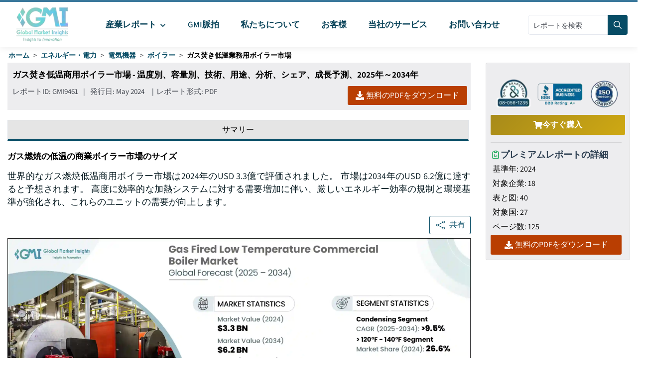

--- FILE ---
content_type: text/html
request_url: https://www.gminsights.com/ja/industry-analysis/gas-fired-low-temperature-commercial-boiler-market
body_size: 41515
content:
<!DOCTYPE html>
<html lang="ja" dir="ltr">
  <head>
    <meta charset="UTF-8" />
    <meta name="viewport" content="width=device-width, initial-scale=1.0" />
    <title>ガス焚き低温商用ボイラー市場レポート（2034年）</title>

    <meta name="description" content="世界のガス燃焼式低温商用ボイラー市場は、2024年に33億米ドルと評価されました。この市場は、年平均成長率6.4%で成長し、2034年には62億米ドルに達すると予想されています。" />
    <meta name="keywords" content="ガス焚き低温商用ボイラー市場 - 世界のガス焚き低温商用ボイラー業界の規模、シェア、価格、成長傾向、用途、潜在能力、技術、予測、競合分析、PDFレポート、COVID-19の影響分析" />

    <!-- Robots -->
    <meta name="robots" content="index, follow" />

    <!-- Canonical URL -->
    <link rel="canonical" href="https://www.gminsights.com/ja/industry-analysis/gas-fired-low-temperature-commercial-boiler-market" />

    <!-- Alternate Links -->
     
    <link
      rel="alternate"
      hreflang="x-default"
      href="https://www.gminsights.com/industry-analysis/gas-fired-low-temperature-commercial-boiler-market"
    />
    
    <link
      rel="alternate"
      hreflang="en"
      href="https://www.gminsights.com/industry-analysis/gas-fired-low-temperature-commercial-boiler-market"
    />
    
    <link
      rel="alternate"
      hreflang="ar"
      href="https://www.gminsights.com/ar/industry-analysis/gas-fired-low-temperature-commercial-boiler-market"
    />
    
    <link
      rel="alternate"
      hreflang="de"
      href="https://www.gminsights.com/de/industry-analysis/gas-fired-low-temperature-commercial-boiler-market"
    />
    
    <link
      rel="alternate"
      hreflang="es"
      href="https://www.gminsights.com/es/industry-analysis/gas-fired-low-temperature-commercial-boiler-market"
    />
    
    <link
      rel="alternate"
      hreflang="fr"
      href="https://www.gminsights.com/fr/industry-analysis/gas-fired-low-temperature-commercial-boiler-market"
    />
    
    <link
      rel="alternate"
      hreflang="it"
      href="https://www.gminsights.com/it/industry-analysis/gas-fired-low-temperature-commercial-boiler-market"
    />
    
    <link
      rel="alternate"
      hreflang="ja"
      href="https://www.gminsights.com/ja/industry-analysis/gas-fired-low-temperature-commercial-boiler-market"
    />
    
    <link
      rel="alternate"
      hreflang="ko"
      href="https://www.gminsights.com/ko/industry-analysis/gas-fired-low-temperature-commercial-boiler-market"
    />
    
    <link
      rel="alternate"
      hreflang="ru"
      href="https://www.gminsights.com/ru/industry-analysis/gas-fired-low-temperature-commercial-boiler-market"
    />
    
    <link
      rel="alternate"
      hreflang="zh"
      href="https://www.gminsights.com/zh/industry-analysis/gas-fired-low-temperature-commercial-boiler-market"
    />
     

    <!-- Meta Tags -->

    <!-- Open Graph Meta Tags -->
    <meta property="og:title" content="ガス焚き低温商用ボイラー市場レポート（2034年）" />
    <meta
      property="og:description"
      content="世界的なガス燃焼低温商用ボイラー市場は2024年のUSD 3.3億で評価されました。 市場は2034年のUSD 6.2億に達すると予想されます."
    />
    <meta
      property="og:image"
      content="https://cdn.gminsights.com/image/rd/energy-mining-oil-and-gas/gas-fired-low-temperature-commercial-boiler-market-2025-2034.webp"
    />
    <meta property="og:url" content="https://www.gminsights.com/ja/industry-analysis/gas-fired-low-temperature-commercial-boiler-market" />
    <meta property="og:type" content="article" />
    <meta property="og:site_name" content="Global Market Insights Inc." />

    <!-- Twitter Card Meta Tags -->
    <meta name="twitter:card" content="summary" />
    <meta name="twitter:title" content="ガス焚き低温商用ボイラー市場レポート（2034年）" />
    <meta
      name="twitter:description"
      content="世界的なガス燃焼低温商用ボイラー市場は2024年のUSD 3.3億で評価されました。 市場は2034年のUSD 6.2億に達すると予想されます."
    />
    <meta name="twitter:image" content="https://cdn.gminsights.com/image/rd/energy-mining-oil-and-gas/gas-fired-low-temperature-commercial-boiler-market-2025-2034.webp" />

    <meta name="twitter:url" content="https://www.gminsights.com/ja/industry-analysis/gas-fired-low-temperature-commercial-boiler-market" />

    <meta
      name="google-site-verification"
      content="CDcR1u_GkR19Hs41tKqidDTeueAy0UO9keDRelAUCqM"
    />
    <meta name="msvalidate.01" content="0195E9DADD8CB273ADCA593FBCD65DD3" />
    <meta name="yandex-verification" content="c3ea8c76d2838786" />

    <!-- Link Tags -->
    <link
      rel="preload"
      href="https://cdn.gminsights.com/image/GMI_logo.webp"
      as="image"
    />

    <!-- Favicon -->
    <link rel="icon" href="https://www.gminsights.com/favicon.ico" type="image/x-icon" />
    <link
      rel="shortcut icon"
      href="https://www.gminsights.com/favicon.ico"
      type="image/x-icon"
    />
    <link
      rel="shortcut icon"
      href="https://www.gminsights.com/assets/images/favicon.png"
      type="image/png"
    />
    <link
      data-next-font=""
      rel="preconnect"
      href="https://www.gminsights.com"
      crossorigin="anonymous"
    />

    <link
      rel="amphtml"
      href="https://www.gminsights.com/industry-analysis/gas-fired-low-temperature-commercial-boiler-market/amp"
    />

    <!-- Font Preloads -->
    
    

    <link rel="preconnect" href="https://www.google-analytics.com" />
    <link rel="preconnect" href="https://www.googletagmanager.com" />
    <style type="text/css">@font-face {font-family:Assistant;font-style:normal;font-weight:200 800;src:url(/cf-fonts/v/assistant/5.0.16/latin/wght/normal.woff2);unicode-range:U+0000-00FF,U+0131,U+0152-0153,U+02BB-02BC,U+02C6,U+02DA,U+02DC,U+0304,U+0308,U+0329,U+2000-206F,U+2074,U+20AC,U+2122,U+2191,U+2193,U+2212,U+2215,U+FEFF,U+FFFD;font-display:swap;}@font-face {font-family:Assistant;font-style:normal;font-weight:200 800;src:url(/cf-fonts/v/assistant/5.0.16/hebrew/wght/normal.woff2);unicode-range:U+0590-05FF,U+200C-2010,U+20AA,U+25CC,U+FB1D-FB4F;font-display:swap;}@font-face {font-family:Assistant;font-style:normal;font-weight:200 800;src:url(/cf-fonts/v/assistant/5.0.16/latin-ext/wght/normal.woff2);unicode-range:U+0100-02AF,U+0304,U+0308,U+0329,U+1E00-1E9F,U+1EF2-1EFF,U+2020,U+20A0-20AB,U+20AD-20CF,U+2113,U+2C60-2C7F,U+A720-A7FF;font-display:swap;}</style>

    <!-- CSS Styles -->
    <link rel="stylesheet" href="/assets/css/bootstrap.min.css" />
    <link rel="stylesheet" href="/assets/css/font-awesome.min.css" />

    <link rel="stylesheet" href="/assets/css/icomoon.css" />
    <link rel="stylesheet" href="/assets/css/scss/elements/theme-css.css" />
    <link rel="stylesheet" href="/assets/css/globals.css" />
    <link rel="stylesheet" href="/assets/css/gmistyle.css" />
    <link rel="stylesheet" href="/assets/css/style.css" />
    <link rel="stylesheet" href="/assets/css/header.css" />
    <link rel="stylesheet" href="/assets/css/footer.css" />
    <!-- Critical CSS for font loading optimization -->
    <style>
      /* Ensure font fallbacks and prevent layout shift */
      body,
      html {
        font-family: "Assistant", -apple-system, BlinkMacSystemFont, "Segoe UI",
          Roboto, Oxygen, Ubuntu, Cantarell, "Open Sans", "Helvetica Neue",
          sans-serif;
        font-display: swap;
      }

      /* Critical font loading states */
      .font-loading {
        visibility: hidden;
      }

      .font-loaded,
      .font-failed {
        visibility: visible;
      }
    </style>

    <style data-emotion="css vubbuv" data-s="">
      .css-vubbuv {
        -webkit-user-select: none;
        -moz-user-select: none;
        -ms-user-select: none;
        user-select: none;
        width: 1em;
        height: 1em;
        display: inline-block;
        fill: currentColor;
        -webkit-flex-shrink: 0;
        -ms-flex-negative: 0;
        flex-shrink: 0;
        -webkit-transition: fill 200ms cubic-bezier(0.4, 0, 0.2, 1) 0ms;
        transition: fill 200ms cubic-bezier(0.4, 0, 0.2, 1) 0ms;
        font-size: 1.5rem;
      }
    </style>

    <!-- Meta scripts -->
    <!-- Font loading detection -->
    <script>
      // Add font-loading class to prevent content flash
      document.documentElement.className += " font-loading";

      // Check if font is loaded
      if ("fonts" in document) {
        document.fonts.ready.then(() => {
          document.documentElement.className =
            document.documentElement.className.replace(
              "font-loading",
              "font-loaded"
            );
        });

        // Fallback timeout (3 seconds)
        setTimeout(() => {
          if (document.documentElement.className.includes("font-loading")) {
            document.documentElement.className =
              document.documentElement.className.replace(
                "font-loading",
                "font-failed"
              );
          }
        }, 3000);
      } else {
        // Fallback for older browsers
        document.documentElement.className =
          document.documentElement.className.replace(
            "font-loading",
            "font-failed"
          );
      }
    </script>

    <!-- Google Tag Manager -->
    <script type="text/javascript" async>
      (function (w, d, s, l, i) {
        w[l] = w[l] || [];
        w[l].push({ "gtm.start": new Date().getTime(), event: "gtm.js" });
        var f = d.getElementsByTagName(s)[0],
          j = d.createElement(s),
          dl = l != "dataLayer" ? "&l=" + l : "";
        j.async = true;
        j.src = "https://www.googletagmanager.com/gtm.js?id=" + i + dl;
        f.parentNode.insertBefore(j, f);
      })(window, document, "script", "dataLayer", "GTM-TKV3WHJ");
    </script>

    <!-- Clarity -->
    <script>
      (function (c, l, a, r, i, t, y) {
        c[a] =
          c[a] ||
          function () {
            (c[a].q = c[a].q || []).push(arguments);
          };
        t = l.createElement(r);
        t.async = true;
        t.src = "https://www.clarity.ms/tag/" + i;
        y = l.getElementsByTagName(r)[0];
        y.parentNode.insertBefore(t, y);
      })(window, document, "clarity", "script", "pl22oxfqjc");
    </script>

    <!-- Structured Data -->
    <script type="application/ld+json">
      {"@context":"http://schema.org","@type":"BreadcrumbList","itemListElement":[{"@type":"ListItem","position":1,"item":{"@type":"WebPage","@id":"https://www.gminsights.com/ja","name":"ホーム"}},{"@type":"ListItem","position":2,"item":{"@type":"WebPage","@id":"https://www.gminsights.com/ja/industry-reports/energy-and-power","name":"エネルギー・電力"}},{"@type":"ListItem","position":3,"item":{"@type":"WebPage","@id":"https://www.gminsights.com/ja/industry-reports/electrical-equipment/77","name":"電気機器"}},{"@type":"ListItem","position":4,"item":{"@type":"WebPage","@id":"https://www.gminsights.com/ja/industry-reports/boilers/77","name":"ボイラー"}},{"@type":"ListItem","position":5,"item":{"@type":"WebPage","@id":"https://www.gminsights.com/ja/industry-analysis/gas-fired-low-temperature-commercial-boiler-market","name":"ガス焚き低温業務用ボイラー市場"}}]}
    </script>

    <!-- Report schema -->
    
    <script type="application/ld+json">
      {"@context":"http://schema.org","@type":"Report","mainEntityOfPage":{"@type":"WebPage","@id":"https://www.gminsights.com/ja/industry-analysis/gas-fired-low-temperature-commercial-boiler-market"},"headline":"ガス焚き低温商用ボイラー市場 - 温度別、容量別、技術、用途、分析、シェア、成長予測、2025年～2034年","datePublished":"2024-05-01","author":[{"@type":"Person","name":"Saurabh Singh"},{"@type":"Person","name":"Ankit Gupta"}],"copyrightHolder":{"@type":"Organization","name":"Global Market Insights Inc."},"publisher":{"@type":"Organization","name":"Global Market Insights Inc.","logo":{"@type":"ImageObject","url":"https://cdn.gminsights.com/image/GMI_logo.webp","width":511,"height":123}},"description":"世界的なガス燃焼低温商用ボイラー市場は2024年のUSD 3.3億で評価されました。 市場は2034年のUSD 6.2億に達すると予想されます."}
    </script>
    

    <!-- FAQ schema -->
    

    <!-- Report View schema -->
    
    <script type="application/ld+json">
      {"@context":"http://schema.org","@type":"Dataset","name":"ガス焚き低温商用ボイラー市場レポート（2034年）","description":"世界のガス燃焼式低温商用ボイラー市場は、2024年に33億米ドルと評価されました。この市場は、年平均成長率6.4%で成長し、2034年には62億米ドルに達すると予想されています。","url":"https://www.gminsights.com/ja/industry-analysis/gas-fired-low-temperature-commercial-boiler-market","license":"https://www.gminsights.com/ja/privacy-policy","image":"https://cdn.gminsights.com/image/rd/energy-mining-oil-and-gas/gas-fired-low-temperature-commercial-boiler-market-2025-2034.webp","distribution":{"@type":"DataDownload","encodingFormat":"pdf,excel,csv,ppt","contentUrl":"https://www.gminsights.com/ja"},"creator":{"@type":"Organization","name":"Global Market Insights Inc.","url":"https://www.gminsights.com/ja","logo":{"@type":"ImageObject","url":"https://cdn.gminsights.com/image/GMI_logo.webp"}},"spatialCoverage":{"@type":"place","name":"グローバル"},"variableMeasured":[{"@type":"PropertyValue","name":"基準年","value":"2024"},{"@type":"PropertyValue","name":"ガス焚き低温業務用ボイラー市場 サイズ（単位） 2024","value":"USD 3.3 Billion "},{"@type":"PropertyValue","name":"予測期間","value":"2025 - 2034"},{"@type":"PropertyValue","name":"予測期間 2025 - 2034 CAGR","value":"6.4%"},{"@type":"PropertyValue","name":" 2034 年の値の予測","value":"USD 6.2 Billion"},{"@type":"PropertyValue","name":"歴史データ","value":"2021 - 2024"},{"@type":"PropertyValue","name":"ページ数","value":125},{"@type":"PropertyValue","name":"テーブル、チャート、図","value":40},{"@type":"PropertyValue","name":"対象セグメント","value":"温度、容量、技術、応用および地域"},{"@type":"PropertyValue","name":"成長要因","value":"商業施設のスペース暖房のための監視の要求; 厳格な排出規制の実施; 既存のボイラーのアップグレードと交換の開始"},{"@type":"PropertyValue","name":"落とし穴と課題","value":"高い初期投資"},"","",""]}
    </script>
    

    <!-- Website schema -->
    <script type="application/ld+json">
      {"@context":"http://schema.org","@type":"WebSite","name":"Global Market Insights Inc.","alternateName":"GMI","url":"https://www.gminsights.com/ja"}
    </script>
  </head>
  <body class="theme-creote">
    <div id="page" class="page_wapper hfeed site">
      <!-- Header -->
      <div class="header-section">
        <div id="header_contents" class="header_area" bis_skin_checked="1">
  <div class="header_style_six_nw" bis_skin_checked="1">
    <header class="header header_default style_six dark_color transparent-bg">
      <div class="mainGMIHeader pd_right_20 pd_left_15" bis_skin_checked="1">
        <div class="row" bis_skin_checked="1">
          <div
            style="display: flex; justify-content: space-between"
            bis_skin_checked="1"
          >
            <div class="logo_column p-0" bis_skin_checked="1">
              <div class="header_logo_box" bis_skin_checked="1">
                <a
                  class="logo navbar-brand p-0"
                  href="https://www.gminsights.com/ja"
                  ><img
                    src="https://cdn.gminsights.com/image/GMI_logo.webp"
                    alt="Globle market insights"
                    class="logo_default"
                    width="440"
                    height="120"
                    loading="eager" /><img
                    src="https://cdn.gminsights.com/image/GMI_logo.webp"
                    alt="Globle market insights"
                    class="logo__sticky"
                    width="440"
                    height="120"
                    loading="eager"
                /></a>
              </div>
            </div>
            <div class="menu_column mainHeaderColumn" bis_skin_checked="1">
              <div
                class="navbar_togglers hamburger_menu"
                bis_skin_checked="1"
                onclick="openMobileHamburger()"
              >
                <span class="line"></span><span class="line"></span
                ><span class="line"></span>
              </div>
              <div class="header_content_collapse" bis_skin_checked="1">
                <div
                  class="header_menu_box navigation_menu mainNavigationMenu"
                  bis_skin_checked="1"
                >
                  <ul id="myNavbar" class="navbar_nav">
                    <li
                      class="menu-item menu-item-has-children dropdown nav-item"
                    >
                      <a
                        class="dropdown-toggle nav-link mainMenuDropdown"
                        href="https://www.gminsights.com/ja/industry-reports"
                        bis_skin_checked="1"
                        ><span class="pd_left_10 pd_right_5"
                          >産業レポート
                          <svg
                            class="MuiSvgIcon-root MuiSvgIcon-fontSizeMedium css-vubbuv"
                            focusable="false"
                            aria-hidden="true"
                            viewBox="0 0 24 24"
                            data-testid="KeyboardArrowDownIcon"
                            style="font-size: 20px; font-weight: bolder"
                          >
                            <path
                              d="M7.41 8.59 12 13.17l4.59-4.58L18 10l-6 6-6-6z"
                            ></path></svg></span
                      ></a>
                      <ul
                        class="dropdown-menu industryCategoryDropdown industryDetailUlja"
                      >
                        <div class="row" bis_skin_checked="1">
                          
                          <div class="categoryInnerList" bis_skin_checked="1">
                            <ul class="">
                              <li class="mainCategory">
                                <a
                                  class="dropdown-item nav-link"
                                  href="https://www.gminsights.com/ja/industry-reports/energy-and-power"
                                  bis_skin_checked="1"
                                  ><span
                                    >エネルギー・電力 &nbsp; &nbsp;</span
                                  ></a
                                >
                              </li>
                              <div
                                class="mainInnderCatDiv"
                                bis_skin_checked="1"
                              >
                                

                                <li class="subCategoryListInner">
                                  <div
                                    class="subCategoryMenuInnerLinkDiv"
                                    bis_skin_checked="1"
                                  >
                                    <a
                                      class="dropdown-item nav-link categoryLink"
                                      href="https://www.gminsights.com/ja/industry-reports/electrical-equipment/77"
                                      bis_skin_checked="1"
                                      ><span>電気機器</span></a
                                    >
                                  </div>
                                </li>
                                

                                <li class="subCategoryListInner">
                                  <div
                                    class="subCategoryMenuInnerLinkDiv"
                                    bis_skin_checked="1"
                                  >
                                    <a
                                      class="dropdown-item nav-link categoryLink"
                                      href="https://www.gminsights.com/ja/industry-reports/wire-and-cable/77"
                                      bis_skin_checked="1"
                                      ><span>電線・ケーブル</span></a
                                    >
                                  </div>
                                </li>
                                

                                <li class="subCategoryListInner">
                                  <div
                                    class="subCategoryMenuInnerLinkDiv"
                                    bis_skin_checked="1"
                                  >
                                    <a
                                      class="dropdown-item nav-link categoryLink"
                                      href="https://www.gminsights.com/ja/industry-reports/emerging-energy-technologies/77"
                                      bis_skin_checked="1"
                                      ><span>新興エネルギー技術</span></a
                                    >
                                  </div>
                                </li>
                                

                                <li class="subCategoryListInner">
                                  <div
                                    class="subCategoryMenuInnerLinkDiv"
                                    bis_skin_checked="1"
                                  >
                                    <a
                                      class="dropdown-item nav-link categoryLink"
                                      href="https://www.gminsights.com/ja/industry-reports/battery-technology/77"
                                      bis_skin_checked="1"
                                      ><span>電池技術</span></a
                                    >
                                  </div>
                                </li>
                                

                                <li class="subCategoryListInner">
                                  <div
                                    class="subCategoryMenuInnerLinkDiv"
                                    bis_skin_checked="1"
                                  >
                                    <a
                                      class="dropdown-item nav-link categoryLink"
                                      href="https://www.gminsights.com/ja/industry-reports/waste-management/77"
                                      bis_skin_checked="1"
                                      ><span>廃棄物管理</span></a
                                    >
                                  </div>
                                </li>
                                

                                <li class="subCategoryListInner">
                                  <div
                                    class="subCategoryMenuInnerLinkDiv"
                                    bis_skin_checked="1"
                                  >
                                    <a
                                      class="dropdown-item nav-link categoryLink"
                                      href="https://www.gminsights.com/ja/industry-reports/oil-and-gas/77"
                                      bis_skin_checked="1"
                                      ><span>石油・ガス</span></a
                                    >
                                  </div>
                                </li>
                                

                                <li class="subCategoryListInner">
                                  <div
                                    class="subCategoryMenuInnerLinkDiv"
                                    bis_skin_checked="1"
                                  >
                                    <a
                                      class="dropdown-item nav-link categoryLink"
                                      href="https://www.gminsights.com/ja/industry-reports/energy-storage-systems/77"
                                      bis_skin_checked="1"
                                      ><span>エネルギー貯蔵システム</span></a
                                    >
                                  </div>
                                </li>
                                

                                <li class="subCategoryListInner">
                                  <div
                                    class="subCategoryMenuInnerLinkDiv"
                                    bis_skin_checked="1"
                                  >
                                    <a
                                      class="dropdown-item nav-link categoryLink"
                                      href="https://www.gminsights.com/ja/industry-reports/renewable-energy/77"
                                      bis_skin_checked="1"
                                      ><span>再生可能エネルギー</span></a
                                    >
                                  </div>
                                </li>
                                
                              </div>
                            </ul>
                          </div>
                          
                          <div class="categoryInnerList" bis_skin_checked="1">
                            <ul class="">
                              <li class="mainCategory">
                                <a
                                  class="dropdown-item nav-link"
                                  href="https://www.gminsights.com/ja/industry-reports/packaging"
                                  bis_skin_checked="1"
                                  ><span
                                    >パッケージング &nbsp; &nbsp;</span
                                  ></a
                                >
                              </li>
                              <div
                                class="mainInnderCatDiv"
                                bis_skin_checked="1"
                              >
                                

                                <li class="subCategoryListInner">
                                  <div
                                    class="subCategoryMenuInnerLinkDiv"
                                    bis_skin_checked="1"
                                  >
                                    <a
                                      class="dropdown-item nav-link categoryLink"
                                      href="https://www.gminsights.com/ja/industry-reports/packaging-materials/91"
                                      bis_skin_checked="1"
                                      ><span>包装材料</span></a
                                    >
                                  </div>
                                </li>
                                

                                <li class="subCategoryListInner">
                                  <div
                                    class="subCategoryMenuInnerLinkDiv"
                                    bis_skin_checked="1"
                                  >
                                    <a
                                      class="dropdown-item nav-link categoryLink"
                                      href="https://www.gminsights.com/ja/industry-reports/advanced-packaging/91"
                                      bis_skin_checked="1"
                                      ><span>先端包装</span></a
                                    >
                                  </div>
                                </li>
                                

                                <li class="subCategoryListInner">
                                  <div
                                    class="subCategoryMenuInnerLinkDiv"
                                    bis_skin_checked="1"
                                  >
                                    <a
                                      class="dropdown-item nav-link categoryLink"
                                      href="https://www.gminsights.com/ja/industry-reports/consumer-goods-packaging/91"
                                      bis_skin_checked="1"
                                      ><span>消費財包装</span></a
                                    >
                                  </div>
                                </li>
                                

                                <li class="subCategoryListInner">
                                  <div
                                    class="subCategoryMenuInnerLinkDiv"
                                    bis_skin_checked="1"
                                  >
                                    <a
                                      class="dropdown-item nav-link categoryLink"
                                      href="https://www.gminsights.com/ja/industry-reports/industrial-packaging/91"
                                      bis_skin_checked="1"
                                      ><span>産業用包装</span></a
                                    >
                                  </div>
                                </li>
                                

                                <li class="subCategoryListInner">
                                  <div
                                    class="subCategoryMenuInnerLinkDiv"
                                    bis_skin_checked="1"
                                  >
                                    <a
                                      class="dropdown-item nav-link categoryLink"
                                      href="https://www.gminsights.com/ja/industry-reports/packaging-equipment/91"
                                      bis_skin_checked="1"
                                      ><span>包装機械</span></a
                                    >
                                  </div>
                                </li>
                                
                              </div>
                            </ul>
                          </div>
                          
                          <div class="categoryInnerList" bis_skin_checked="1">
                            <ul class="">
                              <li class="mainCategory">
                                <a
                                  class="dropdown-item nav-link"
                                  href="https://www.gminsights.com/ja/industry-reports/professional-services"
                                  bis_skin_checked="1"
                                  ><span
                                    >プロフェッショナルサービス &nbsp; &nbsp;</span
                                  ></a
                                >
                              </li>
                              <div
                                class="mainInnderCatDiv"
                                bis_skin_checked="1"
                              >
                                

                                <li class="subCategoryListInner">
                                  <div
                                    class="subCategoryMenuInnerLinkDiv"
                                    bis_skin_checked="1"
                                  >
                                    <a
                                      class="dropdown-item nav-link categoryLink"
                                      href="https://www.gminsights.com/ja/industry-reports/travel-and-tourism/93"
                                      bis_skin_checked="1"
                                      ><span>旅行・観光</span></a
                                    >
                                  </div>
                                </li>
                                
                              </div>
                            </ul>
                          </div>
                          
                          <div class="categoryInnerList" bis_skin_checked="1">
                            <ul class="">
                              <li class="mainCategory">
                                <a
                                  class="dropdown-item nav-link"
                                  href="https://www.gminsights.com/ja/industry-reports/healthcare"
                                  bis_skin_checked="1"
                                  ><span
                                    >ヘルスケア &nbsp; &nbsp;</span
                                  ></a
                                >
                              </li>
                              <div
                                class="mainInnderCatDiv"
                                bis_skin_checked="1"
                              >
                                

                                <li class="subCategoryListInner">
                                  <div
                                    class="subCategoryMenuInnerLinkDiv"
                                    bis_skin_checked="1"
                                  >
                                    <a
                                      class="dropdown-item nav-link categoryLink"
                                      href="https://www.gminsights.com/ja/industry-reports/medical-devices/82"
                                      bis_skin_checked="1"
                                      ><span>医療機器</span></a
                                    >
                                  </div>
                                </li>
                                

                                <li class="subCategoryListInner">
                                  <div
                                    class="subCategoryMenuInnerLinkDiv"
                                    bis_skin_checked="1"
                                  >
                                    <a
                                      class="dropdown-item nav-link categoryLink"
                                      href="https://www.gminsights.com/ja/industry-reports/biotechnology/82"
                                      bis_skin_checked="1"
                                      ><span>バイオテクノロジー</span></a
                                    >
                                  </div>
                                </li>
                                

                                <li class="subCategoryListInner">
                                  <div
                                    class="subCategoryMenuInnerLinkDiv"
                                    bis_skin_checked="1"
                                  >
                                    <a
                                      class="dropdown-item nav-link categoryLink"
                                      href="https://www.gminsights.com/ja/industry-reports/pharmaceuticals/82"
                                      bis_skin_checked="1"
                                      ><span>医薬品</span></a
                                    >
                                  </div>
                                </li>
                                

                                <li class="subCategoryListInner">
                                  <div
                                    class="subCategoryMenuInnerLinkDiv"
                                    bis_skin_checked="1"
                                  >
                                    <a
                                      class="dropdown-item nav-link categoryLink"
                                      href="https://www.gminsights.com/ja/industry-reports/medical-services/82"
                                      bis_skin_checked="1"
                                      ><span>医療サービス</span></a
                                    >
                                  </div>
                                </li>
                                

                                <li class="subCategoryListInner">
                                  <div
                                    class="subCategoryMenuInnerLinkDiv"
                                    bis_skin_checked="1"
                                  >
                                    <a
                                      class="dropdown-item nav-link categoryLink"
                                      href="https://www.gminsights.com/ja/industry-reports/healthcare-it/82"
                                      bis_skin_checked="1"
                                      ><span>ヘルスケアIT</span></a
                                    >
                                  </div>
                                </li>
                                

                                <li class="subCategoryListInner">
                                  <div
                                    class="subCategoryMenuInnerLinkDiv"
                                    bis_skin_checked="1"
                                  >
                                    <a
                                      class="dropdown-item nav-link categoryLink"
                                      href="https://www.gminsights.com/ja/industry-reports/drug-device-combination/82"
                                      bis_skin_checked="1"
                                      ><span>薬剤・医療機器コンビネーション</span></a
                                    >
                                  </div>
                                </li>
                                

                                <li class="subCategoryListInner">
                                  <div
                                    class="subCategoryMenuInnerLinkDiv"
                                    bis_skin_checked="1"
                                  >
                                    <a
                                      class="dropdown-item nav-link categoryLink"
                                      href="https://www.gminsights.com/ja/industry-reports/analytical-instruments/82"
                                      bis_skin_checked="1"
                                      ><span>分析機器</span></a
                                    >
                                  </div>
                                </li>
                                
                              </div>
                            </ul>
                          </div>
                          
                          <div class="categoryInnerList" bis_skin_checked="1">
                            <ul class="">
                              <li class="mainCategory">
                                <a
                                  class="dropdown-item nav-link"
                                  href="https://www.gminsights.com/ja/industry-reports/media-and-technology"
                                  bis_skin_checked="1"
                                  ><span
                                    >メディア・テクノロジー &nbsp; &nbsp;</span
                                  ></a
                                >
                              </li>
                              <div
                                class="mainInnderCatDiv"
                                bis_skin_checked="1"
                              >
                                

                                <li class="subCategoryListInner">
                                  <div
                                    class="subCategoryMenuInnerLinkDiv"
                                    bis_skin_checked="1"
                                  >
                                    <a
                                      class="dropdown-item nav-link categoryLink"
                                      href="https://www.gminsights.com/ja/industry-reports/media-and-entertainment/81"
                                      bis_skin_checked="1"
                                      ><span>メディア＆エンターテインメント</span></a
                                    >
                                  </div>
                                </li>
                                

                                <li class="subCategoryListInner">
                                  <div
                                    class="subCategoryMenuInnerLinkDiv"
                                    bis_skin_checked="1"
                                  >
                                    <a
                                      class="dropdown-item nav-link categoryLink"
                                      href="https://www.gminsights.com/ja/industry-reports/next-generation-technologies/81"
                                      bis_skin_checked="1"
                                      ><span>次世代テクノロジー</span></a
                                    >
                                  </div>
                                </li>
                                

                                <li class="subCategoryListInner">
                                  <div
                                    class="subCategoryMenuInnerLinkDiv"
                                    bis_skin_checked="1"
                                  >
                                    <a
                                      class="dropdown-item nav-link categoryLink"
                                      href="https://www.gminsights.com/ja/industry-reports/information-technology/81"
                                      bis_skin_checked="1"
                                      ><span>情報技術</span></a
                                    >
                                  </div>
                                </li>
                                

                                <li class="subCategoryListInner">
                                  <div
                                    class="subCategoryMenuInnerLinkDiv"
                                    bis_skin_checked="1"
                                  >
                                    <a
                                      class="dropdown-item nav-link categoryLink"
                                      href="https://www.gminsights.com/ja/industry-reports/security-and-surveillance/81"
                                      bis_skin_checked="1"
                                      ><span>セキュリティと監視</span></a
                                    >
                                  </div>
                                </li>
                                

                                <li class="subCategoryListInner">
                                  <div
                                    class="subCategoryMenuInnerLinkDiv"
                                    bis_skin_checked="1"
                                  >
                                    <a
                                      class="dropdown-item nav-link categoryLink"
                                      href="https://www.gminsights.com/ja/industry-reports/testing/81"
                                      bis_skin_checked="1"
                                      ><span>テスト</span></a
                                    >
                                  </div>
                                </li>
                                
                              </div>
                            </ul>
                          </div>
                          
                          <div class="categoryInnerList" bis_skin_checked="1">
                            <ul class="">
                              <li class="mainCategory">
                                <a
                                  class="dropdown-item nav-link"
                                  href="https://www.gminsights.com/ja/industry-reports/animal-health-and-nutrition"
                                  bis_skin_checked="1"
                                  ><span
                                    >動物の健康と栄養 &nbsp; &nbsp;</span
                                  ></a
                                >
                              </li>
                              <div
                                class="mainInnderCatDiv"
                                bis_skin_checked="1"
                              >
                                

                                <li class="subCategoryListInner">
                                  <div
                                    class="subCategoryMenuInnerLinkDiv"
                                    bis_skin_checked="1"
                                  >
                                    <a
                                      class="dropdown-item nav-link categoryLink"
                                      href="https://www.gminsights.com/ja/industry-reports/feed-additives/94"
                                      bis_skin_checked="1"
                                      ><span>飼料添加物</span></a
                                    >
                                  </div>
                                </li>
                                

                                <li class="subCategoryListInner">
                                  <div
                                    class="subCategoryMenuInnerLinkDiv"
                                    bis_skin_checked="1"
                                  >
                                    <a
                                      class="dropdown-item nav-link categoryLink"
                                      href="https://www.gminsights.com/ja/industry-reports/pet-nutrition/94"
                                      bis_skin_checked="1"
                                      ><span>ペット栄養</span></a
                                    >
                                  </div>
                                </li>
                                

                                <li class="subCategoryListInner">
                                  <div
                                    class="subCategoryMenuInnerLinkDiv"
                                    bis_skin_checked="1"
                                  >
                                    <a
                                      class="dropdown-item nav-link categoryLink"
                                      href="https://www.gminsights.com/ja/industry-reports/pet-tech/94"
                                      bis_skin_checked="1"
                                      ><span>ペットテック</span></a
                                    >
                                  </div>
                                </li>
                                

                                <li class="subCategoryListInner">
                                  <div
                                    class="subCategoryMenuInnerLinkDiv"
                                    bis_skin_checked="1"
                                  >
                                    <a
                                      class="dropdown-item nav-link categoryLink"
                                      href="https://www.gminsights.com/ja/industry-reports/veterinary-medical-devices/94"
                                      bis_skin_checked="1"
                                      ><span>獣医療機器</span></a
                                    >
                                  </div>
                                </li>
                                

                                <li class="subCategoryListInner">
                                  <div
                                    class="subCategoryMenuInnerLinkDiv"
                                    bis_skin_checked="1"
                                  >
                                    <a
                                      class="dropdown-item nav-link categoryLink"
                                      href="https://www.gminsights.com/ja/industry-reports/veterinary-pharmaceuticals/94"
                                      bis_skin_checked="1"
                                      ><span>動物用医薬品</span></a
                                    >
                                  </div>
                                </li>
                                

                                <li class="subCategoryListInner">
                                  <div
                                    class="subCategoryMenuInnerLinkDiv"
                                    bis_skin_checked="1"
                                  >
                                    <a
                                      class="dropdown-item nav-link categoryLink"
                                      href="https://www.gminsights.com/ja/industry-reports/veterinary-services/94"
                                      bis_skin_checked="1"
                                      ><span>獣医サービス</span></a
                                    >
                                  </div>
                                </li>
                                
                              </div>
                            </ul>
                          </div>
                          
                          <div class="categoryInnerList" bis_skin_checked="1">
                            <ul class="">
                              <li class="mainCategory">
                                <a
                                  class="dropdown-item nav-link"
                                  href="https://www.gminsights.com/ja/industry-reports/chemicals-materials"
                                  bis_skin_checked="1"
                                  ><span
                                    >化学・材料 &nbsp; &nbsp;</span
                                  ></a
                                >
                              </li>
                              <div
                                class="mainInnderCatDiv"
                                bis_skin_checked="1"
                              >
                                

                                <li class="subCategoryListInner">
                                  <div
                                    class="subCategoryMenuInnerLinkDiv"
                                    bis_skin_checked="1"
                                  >
                                    <a
                                      class="dropdown-item nav-link categoryLink"
                                      href="https://www.gminsights.com/ja/industry-reports/surfactants/80"
                                      bis_skin_checked="1"
                                      ><span>界面活性剤</span></a
                                    >
                                  </div>
                                </li>
                                

                                <li class="subCategoryListInner">
                                  <div
                                    class="subCategoryMenuInnerLinkDiv"
                                    bis_skin_checked="1"
                                  >
                                    <a
                                      class="dropdown-item nav-link categoryLink"
                                      href="https://www.gminsights.com/ja/industry-reports/biobased-chemicals/80"
                                      bis_skin_checked="1"
                                      ><span>バイオベース化学品</span></a
                                    >
                                  </div>
                                </li>
                                

                                <li class="subCategoryListInner">
                                  <div
                                    class="subCategoryMenuInnerLinkDiv"
                                    bis_skin_checked="1"
                                  >
                                    <a
                                      class="dropdown-item nav-link categoryLink"
                                      href="https://www.gminsights.com/ja/industry-reports/paints-and-coatings/80"
                                      bis_skin_checked="1"
                                      ><span>塗料・コーティング</span></a
                                    >
                                  </div>
                                </li>
                                

                                <li class="subCategoryListInner">
                                  <div
                                    class="subCategoryMenuInnerLinkDiv"
                                    bis_skin_checked="1"
                                  >
                                    <a
                                      class="dropdown-item nav-link categoryLink"
                                      href="https://www.gminsights.com/ja/industry-reports/adhesives-and-sealants/80"
                                      bis_skin_checked="1"
                                      ><span>接着剤・シーラント</span></a
                                    >
                                  </div>
                                </li>
                                

                                <li class="subCategoryListInner">
                                  <div
                                    class="subCategoryMenuInnerLinkDiv"
                                    bis_skin_checked="1"
                                  >
                                    <a
                                      class="dropdown-item nav-link categoryLink"
                                      href="https://www.gminsights.com/ja/industry-reports/polymers/80"
                                      bis_skin_checked="1"
                                      ><span>ポリマー</span></a
                                    >
                                  </div>
                                </li>
                                

                                <li class="subCategoryListInner">
                                  <div
                                    class="subCategoryMenuInnerLinkDiv"
                                    bis_skin_checked="1"
                                  >
                                    <a
                                      class="dropdown-item nav-link categoryLink"
                                      href="https://www.gminsights.com/ja/industry-reports/lubricant-and-greases/80"
                                      bis_skin_checked="1"
                                      ><span>潤滑油・グリース</span></a
                                    >
                                  </div>
                                </li>
                                

                                <li class="subCategoryListInner">
                                  <div
                                    class="subCategoryMenuInnerLinkDiv"
                                    bis_skin_checked="1"
                                  >
                                    <a
                                      class="dropdown-item nav-link categoryLink"
                                      href="https://www.gminsights.com/ja/industry-reports/specialty-chemicals/80"
                                      bis_skin_checked="1"
                                      ><span>特殊化学品</span></a
                                    >
                                  </div>
                                </li>
                                

                                <li class="subCategoryListInner">
                                  <div
                                    class="subCategoryMenuInnerLinkDiv"
                                    bis_skin_checked="1"
                                  >
                                    <a
                                      class="dropdown-item nav-link categoryLink"
                                      href="https://www.gminsights.com/ja/industry-reports/specialty-glass/80"
                                      bis_skin_checked="1"
                                      ><span>特殊ガラス</span></a
                                    >
                                  </div>
                                </li>
                                

                                <li class="subCategoryListInner">
                                  <div
                                    class="subCategoryMenuInnerLinkDiv"
                                    bis_skin_checked="1"
                                  >
                                    <a
                                      class="dropdown-item nav-link categoryLink"
                                      href="https://www.gminsights.com/ja/industry-reports/advanced-materials/80"
                                      bis_skin_checked="1"
                                      ><span>先端材料</span></a
                                    >
                                  </div>
                                </li>
                                

                                <li class="subCategoryListInner">
                                  <div
                                    class="subCategoryMenuInnerLinkDiv"
                                    bis_skin_checked="1"
                                  >
                                    <a
                                      class="dropdown-item nav-link categoryLink"
                                      href="https://www.gminsights.com/ja/industry-reports/personal-care-and-cosmetics/80"
                                      bis_skin_checked="1"
                                      ><span>パーソナルケア・化粧品</span></a
                                    >
                                  </div>
                                </li>
                                

                                <li class="subCategoryListInner">
                                  <div
                                    class="subCategoryMenuInnerLinkDiv"
                                    bis_skin_checked="1"
                                  >
                                    <a
                                      class="dropdown-item nav-link categoryLink"
                                      href="https://www.gminsights.com/ja/industry-reports/textiles/80"
                                      bis_skin_checked="1"
                                      ><span>繊維</span></a
                                    >
                                  </div>
                                </li>
                                

                                <li class="subCategoryListInner">
                                  <div
                                    class="subCategoryMenuInnerLinkDiv"
                                    bis_skin_checked="1"
                                  >
                                    <a
                                      class="dropdown-item nav-link categoryLink"
                                      href="https://www.gminsights.com/ja/industry-reports/metalworking/80"
                                      bis_skin_checked="1"
                                      ><span>金属加工</span></a
                                    >
                                  </div>
                                </li>
                                

                                <li class="subCategoryListInner">
                                  <div
                                    class="subCategoryMenuInnerLinkDiv"
                                    bis_skin_checked="1"
                                  >
                                    <a
                                      class="dropdown-item nav-link categoryLink"
                                      href="https://www.gminsights.com/ja/industry-reports/abrasives/80"
                                      bis_skin_checked="1"
                                      ><span>研磨材</span></a
                                    >
                                  </div>
                                </li>
                                

                                <li class="subCategoryListInner">
                                  <div
                                    class="subCategoryMenuInnerLinkDiv"
                                    bis_skin_checked="1"
                                  >
                                    <a
                                      class="dropdown-item nav-link categoryLink"
                                      href="https://www.gminsights.com/ja/industry-reports/battery-materials/80"
                                      bis_skin_checked="1"
                                      ><span>電池材料</span></a
                                    >
                                  </div>
                                </li>
                                

                                <li class="subCategoryListInner">
                                  <div
                                    class="subCategoryMenuInnerLinkDiv"
                                    bis_skin_checked="1"
                                  >
                                    <a
                                      class="dropdown-item nav-link categoryLink"
                                      href="https://www.gminsights.com/ja/industry-reports/construction-and-building-materials/80"
                                      bis_skin_checked="1"
                                      ><span>建設・建材</span></a
                                    >
                                  </div>
                                </li>
                                
                              </div>
                            </ul>
                          </div>
                          
                          <div class="categoryInnerList" bis_skin_checked="1">
                            <ul class="">
                              <li class="mainCategory">
                                <a
                                  class="dropdown-item nav-link"
                                  href="https://www.gminsights.com/ja/industry-reports/semiconductors-and-electronics"
                                  bis_skin_checked="1"
                                  ><span
                                    >半導体・電子機器 &nbsp; &nbsp;</span
                                  ></a
                                >
                              </li>
                              <div
                                class="mainInnderCatDiv"
                                bis_skin_checked="1"
                              >
                                

                                <li class="subCategoryListInner">
                                  <div
                                    class="subCategoryMenuInnerLinkDiv"
                                    bis_skin_checked="1"
                                  >
                                    <a
                                      class="dropdown-item nav-link categoryLink"
                                      href="https://www.gminsights.com/ja/industry-reports/semiconductor/76"
                                      bis_skin_checked="1"
                                      ><span>半導体</span></a
                                    >
                                  </div>
                                </li>
                                

                                <li class="subCategoryListInner">
                                  <div
                                    class="subCategoryMenuInnerLinkDiv"
                                    bis_skin_checked="1"
                                  >
                                    <a
                                      class="dropdown-item nav-link categoryLink"
                                      href="https://www.gminsights.com/ja/industry-reports/automation/76"
                                      bis_skin_checked="1"
                                      ><span>オートメーション</span></a
                                    >
                                  </div>
                                </li>
                                

                                <li class="subCategoryListInner">
                                  <div
                                    class="subCategoryMenuInnerLinkDiv"
                                    bis_skin_checked="1"
                                  >
                                    <a
                                      class="dropdown-item nav-link categoryLink"
                                      href="https://www.gminsights.com/ja/industry-reports/data-center/76"
                                      bis_skin_checked="1"
                                      ><span>データセンター</span></a
                                    >
                                  </div>
                                </li>
                                

                                <li class="subCategoryListInner">
                                  <div
                                    class="subCategoryMenuInnerLinkDiv"
                                    bis_skin_checked="1"
                                  >
                                    <a
                                      class="dropdown-item nav-link categoryLink"
                                      href="https://www.gminsights.com/ja/industry-reports/telecom-and-networking/76"
                                      bis_skin_checked="1"
                                      ><span>通信・ネットワーキング</span></a
                                    >
                                  </div>
                                </li>
                                

                                <li class="subCategoryListInner">
                                  <div
                                    class="subCategoryMenuInnerLinkDiv"
                                    bis_skin_checked="1"
                                  >
                                    <a
                                      class="dropdown-item nav-link categoryLink"
                                      href="https://www.gminsights.com/ja/industry-reports/displays/76"
                                      bis_skin_checked="1"
                                      ><span>ディスプレイ</span></a
                                    >
                                  </div>
                                </li>
                                

                                <li class="subCategoryListInner">
                                  <div
                                    class="subCategoryMenuInnerLinkDiv"
                                    bis_skin_checked="1"
                                  >
                                    <a
                                      class="dropdown-item nav-link categoryLink"
                                      href="https://www.gminsights.com/ja/industry-reports/electronics/76"
                                      bis_skin_checked="1"
                                      ><span>エレクトロニクス</span></a
                                    >
                                  </div>
                                </li>
                                

                                <li class="subCategoryListInner">
                                  <div
                                    class="subCategoryMenuInnerLinkDiv"
                                    bis_skin_checked="1"
                                  >
                                    <a
                                      class="dropdown-item nav-link categoryLink"
                                      href="https://www.gminsights.com/ja/industry-reports/imaging/76"
                                      bis_skin_checked="1"
                                      ><span>イメージング</span></a
                                    >
                                  </div>
                                </li>
                                

                                <li class="subCategoryListInner">
                                  <div
                                    class="subCategoryMenuInnerLinkDiv"
                                    bis_skin_checked="1"
                                  >
                                    <a
                                      class="dropdown-item nav-link categoryLink"
                                      href="https://www.gminsights.com/ja/industry-reports/ic/76"
                                      bis_skin_checked="1"
                                      ><span>IC</span></a
                                    >
                                  </div>
                                </li>
                                

                                <li class="subCategoryListInner">
                                  <div
                                    class="subCategoryMenuInnerLinkDiv"
                                    bis_skin_checked="1"
                                  >
                                    <a
                                      class="dropdown-item nav-link categoryLink"
                                      href="https://www.gminsights.com/ja/industry-reports/lighting/76"
                                      bis_skin_checked="1"
                                      ><span>照明</span></a
                                    >
                                  </div>
                                </li>
                                

                                <li class="subCategoryListInner">
                                  <div
                                    class="subCategoryMenuInnerLinkDiv"
                                    bis_skin_checked="1"
                                  >
                                    <a
                                      class="dropdown-item nav-link categoryLink"
                                      href="https://www.gminsights.com/ja/industry-reports/optics/76"
                                      bis_skin_checked="1"
                                      ><span>光学</span></a
                                    >
                                  </div>
                                </li>
                                

                                <li class="subCategoryListInner">
                                  <div
                                    class="subCategoryMenuInnerLinkDiv"
                                    bis_skin_checked="1"
                                  >
                                    <a
                                      class="dropdown-item nav-link categoryLink"
                                      href="https://www.gminsights.com/ja/industry-reports/sensors/76"
                                      bis_skin_checked="1"
                                      ><span>センサー</span></a
                                    >
                                  </div>
                                </li>
                                
                              </div>
                            </ul>
                          </div>
                          
                          <div class="categoryInnerList" bis_skin_checked="1">
                            <ul class="">
                              <li class="mainCategory">
                                <a
                                  class="dropdown-item nav-link"
                                  href="https://www.gminsights.com/ja/industry-reports/construction"
                                  bis_skin_checked="1"
                                  ><span
                                    >建築設計 &nbsp; &nbsp;</span
                                  ></a
                                >
                              </li>
                              <div
                                class="mainInnderCatDiv"
                                bis_skin_checked="1"
                              >
                                

                                <li class="subCategoryListInner">
                                  <div
                                    class="subCategoryMenuInnerLinkDiv"
                                    bis_skin_checked="1"
                                  >
                                    <a
                                      class="dropdown-item nav-link categoryLink"
                                      href="https://www.gminsights.com/ja/industry-reports/construction-equipment/79"
                                      bis_skin_checked="1"
                                      ><span>建設機械</span></a
                                    >
                                  </div>
                                </li>
                                

                                <li class="subCategoryListInner">
                                  <div
                                    class="subCategoryMenuInnerLinkDiv"
                                    bis_skin_checked="1"
                                  >
                                    <a
                                      class="dropdown-item nav-link categoryLink"
                                      href="https://www.gminsights.com/ja/industry-reports/construction-materials/79"
                                      bis_skin_checked="1"
                                      ><span>建設資材</span></a
                                    >
                                  </div>
                                </li>
                                

                                <li class="subCategoryListInner">
                                  <div
                                    class="subCategoryMenuInnerLinkDiv"
                                    bis_skin_checked="1"
                                  >
                                    <a
                                      class="dropdown-item nav-link categoryLink"
                                      href="https://www.gminsights.com/ja/industry-reports/prefabricated-construction/79"
                                      bis_skin_checked="1"
                                      ><span>プレハブ建築</span></a
                                    >
                                  </div>
                                </li>
                                

                                <li class="subCategoryListInner">
                                  <div
                                    class="subCategoryMenuInnerLinkDiv"
                                    bis_skin_checked="1"
                                  >
                                    <a
                                      class="dropdown-item nav-link categoryLink"
                                      href="https://www.gminsights.com/ja/industry-reports/construction-tech/79"
                                      bis_skin_checked="1"
                                      ><span>建設テック</span></a
                                    >
                                  </div>
                                </li>
                                
                              </div>
                            </ul>
                          </div>
                          
                          <div class="categoryInnerList" bis_skin_checked="1">
                            <ul class="">
                              <li class="mainCategory">
                                <a
                                  class="dropdown-item nav-link"
                                  href="https://www.gminsights.com/ja/industry-reports/consumer-goods-and-services"
                                  bis_skin_checked="1"
                                  ><span
                                    >消費者向け商品・サービス &nbsp; &nbsp;</span
                                  ></a
                                >
                              </li>
                              <div
                                class="mainInnderCatDiv"
                                bis_skin_checked="1"
                              >
                                

                                <li class="subCategoryListInner">
                                  <div
                                    class="subCategoryMenuInnerLinkDiv"
                                    bis_skin_checked="1"
                                  >
                                    <a
                                      class="dropdown-item nav-link categoryLink"
                                      href="https://www.gminsights.com/ja/industry-reports/sports-equipment/84"
                                      bis_skin_checked="1"
                                      ><span>スポーツ用品</span></a
                                    >
                                  </div>
                                </li>
                                

                                <li class="subCategoryListInner">
                                  <div
                                    class="subCategoryMenuInnerLinkDiv"
                                    bis_skin_checked="1"
                                  >
                                    <a
                                      class="dropdown-item nav-link categoryLink"
                                      href="https://www.gminsights.com/ja/industry-reports/personal-care/84"
                                      bis_skin_checked="1"
                                      ><span>パーソナルケア</span></a
                                    >
                                  </div>
                                </li>
                                

                                <li class="subCategoryListInner">
                                  <div
                                    class="subCategoryMenuInnerLinkDiv"
                                    bis_skin_checked="1"
                                  >
                                    <a
                                      class="dropdown-item nav-link categoryLink"
                                      href="https://www.gminsights.com/ja/industry-reports/home-improvement/84"
                                      bis_skin_checked="1"
                                      ><span>住宅改修</span></a
                                    >
                                  </div>
                                </li>
                                

                                <li class="subCategoryListInner">
                                  <div
                                    class="subCategoryMenuInnerLinkDiv"
                                    bis_skin_checked="1"
                                  >
                                    <a
                                      class="dropdown-item nav-link categoryLink"
                                      href="https://www.gminsights.com/ja/industry-reports/baby-care/84"
                                      bis_skin_checked="1"
                                      ><span>ベビーケア</span></a
                                    >
                                  </div>
                                </li>
                                

                                <li class="subCategoryListInner">
                                  <div
                                    class="subCategoryMenuInnerLinkDiv"
                                    bis_skin_checked="1"
                                  >
                                    <a
                                      class="dropdown-item nav-link categoryLink"
                                      href="https://www.gminsights.com/ja/industry-reports/appliances/84"
                                      bis_skin_checked="1"
                                      ><span>家電</span></a
                                    >
                                  </div>
                                </li>
                                

                                <li class="subCategoryListInner">
                                  <div
                                    class="subCategoryMenuInnerLinkDiv"
                                    bis_skin_checked="1"
                                  >
                                    <a
                                      class="dropdown-item nav-link categoryLink"
                                      href="https://www.gminsights.com/ja/industry-reports/apparel-footwear-and-accessories/84"
                                      bis_skin_checked="1"
                                      ><span>アパレル・フットウェア・アクセサリー</span></a
                                    >
                                  </div>
                                </li>
                                

                                <li class="subCategoryListInner">
                                  <div
                                    class="subCategoryMenuInnerLinkDiv"
                                    bis_skin_checked="1"
                                  >
                                    <a
                                      class="dropdown-item nav-link categoryLink"
                                      href="https://www.gminsights.com/ja/industry-reports/retail/84"
                                      bis_skin_checked="1"
                                      ><span>小売</span></a
                                    >
                                  </div>
                                </li>
                                

                                <li class="subCategoryListInner">
                                  <div
                                    class="subCategoryMenuInnerLinkDiv"
                                    bis_skin_checked="1"
                                  >
                                    <a
                                      class="dropdown-item nav-link categoryLink"
                                      href="https://www.gminsights.com/ja/industry-reports/consumer-electronics/84"
                                      bis_skin_checked="1"
                                      ><span>コンシューマーエレクトロニクス</span></a
                                    >
                                  </div>
                                </li>
                                
                              </div>
                            </ul>
                          </div>
                          
                          <div class="categoryInnerList" bis_skin_checked="1">
                            <ul class="">
                              <li class="mainCategory">
                                <a
                                  class="dropdown-item nav-link"
                                  href="https://www.gminsights.com/ja/industry-reports/industrial-machinery"
                                  bis_skin_checked="1"
                                  ><span
                                    >産業機械 &nbsp; &nbsp;</span
                                  ></a
                                >
                              </li>
                              <div
                                class="mainInnderCatDiv"
                                bis_skin_checked="1"
                              >
                                

                                <li class="subCategoryListInner">
                                  <div
                                    class="subCategoryMenuInnerLinkDiv"
                                    bis_skin_checked="1"
                                  >
                                    <a
                                      class="dropdown-item nav-link categoryLink"
                                      href="https://www.gminsights.com/ja/industry-reports/hvac/85"
                                      bis_skin_checked="1"
                                      ><span>HVAC（空調）</span></a
                                    >
                                  </div>
                                </li>
                                

                                <li class="subCategoryListInner">
                                  <div
                                    class="subCategoryMenuInnerLinkDiv"
                                    bis_skin_checked="1"
                                  >
                                    <a
                                      class="dropdown-item nav-link categoryLink"
                                      href="https://www.gminsights.com/ja/industry-reports/industrial-equipment/85"
                                      bis_skin_checked="1"
                                      ><span>工業用機器</span></a
                                    >
                                  </div>
                                </li>
                                

                                <li class="subCategoryListInner">
                                  <div
                                    class="subCategoryMenuInnerLinkDiv"
                                    bis_skin_checked="1"
                                  >
                                    <a
                                      class="dropdown-item nav-link categoryLink"
                                      href="https://www.gminsights.com/ja/industry-reports/personal-protective-equipment/85"
                                      bis_skin_checked="1"
                                      ><span>個人用保護具（PPE）</span></a
                                    >
                                  </div>
                                </li>
                                

                                <li class="subCategoryListInner">
                                  <div
                                    class="subCategoryMenuInnerLinkDiv"
                                    bis_skin_checked="1"
                                  >
                                    <a
                                      class="dropdown-item nav-link categoryLink"
                                      href="https://www.gminsights.com/ja/industry-reports/material-handling-equipment/85"
                                      bis_skin_checked="1"
                                      ><span>マテリアルハンドリング機器</span></a
                                    >
                                  </div>
                                </li>
                                
                              </div>
                            </ul>
                          </div>
                          
                          <div class="categoryInnerList" bis_skin_checked="1">
                            <ul class="">
                              <li class="mainCategory">
                                <a
                                  class="dropdown-item nav-link"
                                  href="https://www.gminsights.com/ja/industry-reports/automotive"
                                  bis_skin_checked="1"
                                  ><span
                                    >自動車産業 &nbsp; &nbsp;</span
                                  ></a
                                >
                              </li>
                              <div
                                class="mainInnderCatDiv"
                                bis_skin_checked="1"
                              >
                                

                                <li class="subCategoryListInner">
                                  <div
                                    class="subCategoryMenuInnerLinkDiv"
                                    bis_skin_checked="1"
                                  >
                                    <a
                                      class="dropdown-item nav-link categoryLink"
                                      href="https://www.gminsights.com/ja/industry-reports/automotive-technology/73"
                                      bis_skin_checked="1"
                                      ><span>自動車テクノロジー</span></a
                                    >
                                  </div>
                                </li>
                                

                                <li class="subCategoryListInner">
                                  <div
                                    class="subCategoryMenuInnerLinkDiv"
                                    bis_skin_checked="1"
                                  >
                                    <a
                                      class="dropdown-item nav-link categoryLink"
                                      href="https://www.gminsights.com/ja/industry-reports/aftermarket/73"
                                      bis_skin_checked="1"
                                      ><span>アフターマーケット</span></a
                                    >
                                  </div>
                                </li>
                                

                                <li class="subCategoryListInner">
                                  <div
                                    class="subCategoryMenuInnerLinkDiv"
                                    bis_skin_checked="1"
                                  >
                                    <a
                                      class="dropdown-item nav-link categoryLink"
                                      href="https://www.gminsights.com/ja/industry-reports/mobility/73"
                                      bis_skin_checked="1"
                                      ><span>モビリティ</span></a
                                    >
                                  </div>
                                </li>
                                

                                <li class="subCategoryListInner">
                                  <div
                                    class="subCategoryMenuInnerLinkDiv"
                                    bis_skin_checked="1"
                                  >
                                    <a
                                      class="dropdown-item nav-link categoryLink"
                                      href="https://www.gminsights.com/ja/industry-reports/automotive-parts/73"
                                      bis_skin_checked="1"
                                      ><span>自動車部品</span></a
                                    >
                                  </div>
                                </li>
                                

                                <li class="subCategoryListInner">
                                  <div
                                    class="subCategoryMenuInnerLinkDiv"
                                    bis_skin_checked="1"
                                  >
                                    <a
                                      class="dropdown-item nav-link categoryLink"
                                      href="https://www.gminsights.com/ja/industry-reports/automotive-logistics/73"
                                      bis_skin_checked="1"
                                      ><span>自動車物流</span></a
                                    >
                                  </div>
                                </li>
                                

                                <li class="subCategoryListInner">
                                  <div
                                    class="subCategoryMenuInnerLinkDiv"
                                    bis_skin_checked="1"
                                  >
                                    <a
                                      class="dropdown-item nav-link categoryLink"
                                      href="https://www.gminsights.com/ja/industry-reports/railways/73"
                                      bis_skin_checked="1"
                                      ><span>鉄道</span></a
                                    >
                                  </div>
                                </li>
                                

                                <li class="subCategoryListInner">
                                  <div
                                    class="subCategoryMenuInnerLinkDiv"
                                    bis_skin_checked="1"
                                  >
                                    <a
                                      class="dropdown-item nav-link categoryLink"
                                      href="https://www.gminsights.com/ja/industry-reports/automotive-services/73"
                                      bis_skin_checked="1"
                                      ><span>自動車サービス </span></a
                                    >
                                  </div>
                                </li>
                                

                                <li class="subCategoryListInner">
                                  <div
                                    class="subCategoryMenuInnerLinkDiv"
                                    bis_skin_checked="1"
                                  >
                                    <a
                                      class="dropdown-item nav-link categoryLink"
                                      href="https://www.gminsights.com/ja/industry-reports/automotive-materials/73"
                                      bis_skin_checked="1"
                                      ><span>自動車材料</span></a
                                    >
                                  </div>
                                </li>
                                

                                <li class="subCategoryListInner">
                                  <div
                                    class="subCategoryMenuInnerLinkDiv"
                                    bis_skin_checked="1"
                                  >
                                    <a
                                      class="dropdown-item nav-link categoryLink"
                                      href="https://www.gminsights.com/ja/industry-reports/marine/73"
                                      bis_skin_checked="1"
                                      ><span>海事（マリン）</span></a
                                    >
                                  </div>
                                </li>
                                
                              </div>
                            </ul>
                          </div>
                          
                          <div class="categoryInnerList" bis_skin_checked="1">
                            <ul class="">
                              <li class="mainCategory">
                                <a
                                  class="dropdown-item nav-link"
                                  href="https://www.gminsights.com/ja/industry-reports/aerospace-and-defense"
                                  bis_skin_checked="1"
                                  ><span
                                    >航空宇宙と防衛 &nbsp; &nbsp;</span
                                  ></a
                                >
                              </li>
                              <div
                                class="mainInnderCatDiv"
                                bis_skin_checked="1"
                              >
                                

                                <li class="subCategoryListInner">
                                  <div
                                    class="subCategoryMenuInnerLinkDiv"
                                    bis_skin_checked="1"
                                  >
                                    <a
                                      class="dropdown-item nav-link categoryLink"
                                      href="https://www.gminsights.com/ja/industry-reports/defense-and-safety/83"
                                      bis_skin_checked="1"
                                      ><span>防衛・安全</span></a
                                    >
                                  </div>
                                </li>
                                

                                <li class="subCategoryListInner">
                                  <div
                                    class="subCategoryMenuInnerLinkDiv"
                                    bis_skin_checked="1"
                                  >
                                    <a
                                      class="dropdown-item nav-link categoryLink"
                                      href="https://www.gminsights.com/ja/industry-reports/airport-operations/83"
                                      bis_skin_checked="1"
                                      ><span>空港運用</span></a
                                    >
                                  </div>
                                </li>
                                

                                <li class="subCategoryListInner">
                                  <div
                                    class="subCategoryMenuInnerLinkDiv"
                                    bis_skin_checked="1"
                                  >
                                    <a
                                      class="dropdown-item nav-link categoryLink"
                                      href="https://www.gminsights.com/ja/industry-reports/aerospace-materials/83"
                                      bis_skin_checked="1"
                                      ><span>航空宇宙材料</span></a
                                    >
                                  </div>
                                </li>
                                

                                <li class="subCategoryListInner">
                                  <div
                                    class="subCategoryMenuInnerLinkDiv"
                                    bis_skin_checked="1"
                                  >
                                    <a
                                      class="dropdown-item nav-link categoryLink"
                                      href="https://www.gminsights.com/ja/industry-reports/aircraft-parts/83"
                                      bis_skin_checked="1"
                                      ><span>航空機部品</span></a
                                    >
                                  </div>
                                </li>
                                

                                <li class="subCategoryListInner">
                                  <div
                                    class="subCategoryMenuInnerLinkDiv"
                                    bis_skin_checked="1"
                                  >
                                    <a
                                      class="dropdown-item nav-link categoryLink"
                                      href="https://www.gminsights.com/ja/industry-reports/aviation-technology/83"
                                      bis_skin_checked="1"
                                      ><span>航空技術</span></a
                                    >
                                  </div>
                                </li>
                                
                              </div>
                            </ul>
                          </div>
                          
                          <div class="categoryInnerList" bis_skin_checked="1">
                            <ul class="">
                              <li class="mainCategory">
                                <a
                                  class="dropdown-item nav-link"
                                  href="https://www.gminsights.com/ja/industry-reports/agriculture"
                                  bis_skin_checked="1"
                                  ><span
                                    >農業 &nbsp; &nbsp;</span
                                  ></a
                                >
                              </li>
                              <div
                                class="mainInnderCatDiv"
                                bis_skin_checked="1"
                              >
                                

                                <li class="subCategoryListInner">
                                  <div
                                    class="subCategoryMenuInnerLinkDiv"
                                    bis_skin_checked="1"
                                  >
                                    <a
                                      class="dropdown-item nav-link categoryLink"
                                      href="https://www.gminsights.com/ja/industry-reports/crop-care/92"
                                      bis_skin_checked="1"
                                      ><span>作物ケア</span></a
                                    >
                                  </div>
                                </li>
                                

                                <li class="subCategoryListInner">
                                  <div
                                    class="subCategoryMenuInnerLinkDiv"
                                    bis_skin_checked="1"
                                  >
                                    <a
                                      class="dropdown-item nav-link categoryLink"
                                      href="https://www.gminsights.com/ja/industry-reports/seed-and-soil/92"
                                      bis_skin_checked="1"
                                      ><span>種子・土壌</span></a
                                    >
                                  </div>
                                </li>
                                

                                <li class="subCategoryListInner">
                                  <div
                                    class="subCategoryMenuInnerLinkDiv"
                                    bis_skin_checked="1"
                                  >
                                    <a
                                      class="dropdown-item nav-link categoryLink"
                                      href="https://www.gminsights.com/ja/industry-reports/agriculture-machinery-and-technology/92"
                                      bis_skin_checked="1"
                                      ><span>農業機械・技術</span></a
                                    >
                                  </div>
                                </li>
                                
                              </div>
                            </ul>
                          </div>
                          
                          <div class="categoryInnerList" bis_skin_checked="1">
                            <ul class="">
                              <li class="mainCategory">
                                <a
                                  class="dropdown-item nav-link"
                                  href="https://www.gminsights.com/ja/industry-reports/food-and-beverages"
                                  bis_skin_checked="1"
                                  ><span
                                    >食品・飲料 &nbsp; &nbsp;</span
                                  ></a
                                >
                              </li>
                              <div
                                class="mainInnderCatDiv"
                                bis_skin_checked="1"
                              >
                                

                                <li class="subCategoryListInner">
                                  <div
                                    class="subCategoryMenuInnerLinkDiv"
                                    bis_skin_checked="1"
                                  >
                                    <a
                                      class="dropdown-item nav-link categoryLink"
                                      href="https://www.gminsights.com/ja/industry-reports/proteins/78"
                                      bis_skin_checked="1"
                                      ><span>たんぱく質</span></a
                                    >
                                  </div>
                                </li>
                                

                                <li class="subCategoryListInner">
                                  <div
                                    class="subCategoryMenuInnerLinkDiv"
                                    bis_skin_checked="1"
                                  >
                                    <a
                                      class="dropdown-item nav-link categoryLink"
                                      href="https://www.gminsights.com/ja/industry-reports/processed-food/78"
                                      bis_skin_checked="1"
                                      ><span>加工食品</span></a
                                    >
                                  </div>
                                </li>
                                

                                <li class="subCategoryListInner">
                                  <div
                                    class="subCategoryMenuInnerLinkDiv"
                                    bis_skin_checked="1"
                                  >
                                    <a
                                      class="dropdown-item nav-link categoryLink"
                                      href="https://www.gminsights.com/ja/industry-reports/food-additives/78"
                                      bis_skin_checked="1"
                                      ><span>食品添加物</span></a
                                    >
                                  </div>
                                </li>
                                

                                <li class="subCategoryListInner">
                                  <div
                                    class="subCategoryMenuInnerLinkDiv"
                                    bis_skin_checked="1"
                                  >
                                    <a
                                      class="dropdown-item nav-link categoryLink"
                                      href="https://www.gminsights.com/ja/industry-reports/beverages/78"
                                      bis_skin_checked="1"
                                      ><span>飲料</span></a
                                    >
                                  </div>
                                </li>
                                

                                <li class="subCategoryListInner">
                                  <div
                                    class="subCategoryMenuInnerLinkDiv"
                                    bis_skin_checked="1"
                                  >
                                    <a
                                      class="dropdown-item nav-link categoryLink"
                                      href="https://www.gminsights.com/ja/industry-reports/nutraceuticals/78"
                                      bis_skin_checked="1"
                                      ><span>ニュートラシューティカル（機能性食品）</span></a
                                    >
                                  </div>
                                </li>
                                

                                <li class="subCategoryListInner">
                                  <div
                                    class="subCategoryMenuInnerLinkDiv"
                                    bis_skin_checked="1"
                                  >
                                    <a
                                      class="dropdown-item nav-link categoryLink"
                                      href="https://www.gminsights.com/ja/industry-reports/food-service/78"
                                      bis_skin_checked="1"
                                      ><span>フードサービス</span></a
                                    >
                                  </div>
                                </li>
                                

                                <li class="subCategoryListInner">
                                  <div
                                    class="subCategoryMenuInnerLinkDiv"
                                    bis_skin_checked="1"
                                  >
                                    <a
                                      class="dropdown-item nav-link categoryLink"
                                      href="https://www.gminsights.com/ja/industry-reports/food-testing/78"
                                      bis_skin_checked="1"
                                      ><span>食品検査</span></a
                                    >
                                  </div>
                                </li>
                                

                                <li class="subCategoryListInner">
                                  <div
                                    class="subCategoryMenuInnerLinkDiv"
                                    bis_skin_checked="1"
                                  >
                                    <a
                                      class="dropdown-item nav-link categoryLink"
                                      href="https://www.gminsights.com/ja/industry-reports/food-processing/78"
                                      bis_skin_checked="1"
                                      ><span>食品加工</span></a
                                    >
                                  </div>
                                </li>
                                
                              </div>
                            </ul>
                          </div>
                          
                        </div>
                      </ul>
                    </li>
                    <li
                      class="menu-item menu-item-has-children dropdown nav-item"
                    >
                      <a
                        class="dropdown-toggle nav-link gmiPulseLink"
                        href="https://www.gminsights.com/ja/gmipulse"
                        bis_skin_checked="1"
                        ><span class="pd_left_10 pd_right_10"
                          >GMI脈拍</span
                        ></a
                      >
                    </li>

                    <li
                      class="menu-item menu-item-has-children dropdown nav-item"
                    >
                      <a
                        class="dropdown-toggle nav-link gmiPulseLink"
                        href="https://www.gminsights.com/ja/about-us"
                        bis_skin_checked="1"
                        ><span class="pd_left_10 pd_right_10"
                          >私たちについて</span
                        ></a
                      >
                    </li>

                    <li
                      class="menu-item menu-item-has-children dropdown nav-item"
                    >
                      <a
                        class="dropdown-toggle nav-link gmiPulseLink"
                        href="https://www.gminsights.com/ja/our-clients"
                        bis_skin_checked="1"
                        ><span class="pd_left_10 pd_right_10"
                          >お客様</span
                        ></a
                      >
                    </li>

                    <li
                      class="menu-item menu-item-has-children dropdown nav-item"
                    >
                      <a
                        class="dropdown-toggle nav-link gmiPulseLink"
                        href="https://www.gminsights.com/ja/our-services"
                        bis_skin_checked="1"
                        ><span class="pd_left_10 pd_right_10"
                          >当社のサービス</span
                        ></a
                      >
                    </li>

                    <li
                      class="menu-item menu-item-has-children dropdown nav-item"
                    >
                      <a
                        class="dropdown-toggle nav-link gmiPulseLink"
                        href="https://www.gminsights.com/ja/contact-us"
                        bis_skin_checked="1"
                        ><span class="pd_left_10 pd_right_10"
                          >お問い合わせ</span
                        ></a
                      >
                    </li>
                  </ul>
                </div>
              </div>
            </div>
            <div class="mainHeaderRight" bis_skin_checked="1">
              <div
                class="search-form"
                style="position: relative; top: 26px; width: 200px"
                bis_skin_checked="1"
              >
                <form id="header-search-form" role="search">
                  <input
                    id="header-search"
                    type="search"
                    class="search"
                    placeholder="レポートを検索"
                    required=""
                    name="q"
                    style="width: 170px; height: 40px; padding: 0px 10px"
                    pattern="[a-zA-Z0-9\s]*"
                    title="Only alphanumeric characters are allowed"
                    value=""
                  /><button
                    type="submit"
                    class="sch_btn"
                    aria-label="Search"
                    style="
                      position: absolute;
                      top: 0px;
                      left: 160px;
                      min-height: 40px;
                      min-width: 40px;
                      padding: 0px 0px;
                      line-height: 0px;
                      align-content: center;
                      border-radius: 0px 4px 4px 0px;
                    "
                  >
                    <i class="icon-search" style="font-size: 16px"></i>
                  </button>
                </form>
              </div>
            </div>
          </div>
        </div>
      </div>
    </header>
  </div>
</div>
<div class="pd_bottom_70" bis_skin_checked="1"></div>
<div class="pd_bottom_20" bis_skin_checked="1"></div>

      </div>

      <!-- Breadcrumb -->
      <div class="breadcrumb-section mt-0">
        <div class="breadcrumbinner">
          <nav aria-label="breadcrumb">
            <ol class="breadcrumb">
              <li class="breadcrumb-item active">
                <a href="https://www.gminsights.com/ja"
                  >ホーム</a
                >
              </li>
              
              <li class="breadcrumb-item active">
                <a href="https://www.gminsights.com/ja/industry-reports/energy-and-power">エネルギー・電力</a>
              </li>
              
              <li class="breadcrumb-item active">
                <a href="https://www.gminsights.com/ja/industry-reports/electrical-equipment/77">電気機器</a>
              </li>
              
              <li class="breadcrumb-item active">
                <a href="https://www.gminsights.com/ja/industry-reports/boilers/77">ボイラー</a>
              </li>
              
              <li class="breadcrumb-item" style="color: black">
                ガス焚き低温業務用ボイラー市場
              </li>
            </ol>
          </nav>
        </div>
      </div>

      <!-- Main Content -->
      <div id="content" class="site-content">
  <div class="row">
    <div class="ResponsiveContainer newResponsiveClass">
      <div class="responsiveclassinnerdiv">
        <div class="theme-btn five mr_bottom_10 mr_top_10 callUsBtn">
          <a href="tel:+1-888-689-0688"
            ><span aria-label="Download"
              ><svg
                stroke="currentColor"
                fill="currentColor"
                stroke-width="0"
                viewBox="0 0 512 512"
                height="1em"
                width="1em"
                xmlns="http://www.w3.org/2000/svg"
              >
                <path
                  d="M497.39 361.8l-112-48a24 24 0 0 0-28 6.9l-49.6 60.6A370.66 370.66 0 0 1 130.6 204.11l60.6-49.6a23.94 23.94 0 0 0 6.9-28l-48-112A24.16 24.16 0 0 0 122.6.61l-104 24A24 24 0 0 0 0 48c0 256.5 207.9 464 464 464a24 24 0 0 0 23.4-18.6l24-104a24.29 24.29 0 0 0-14.01-27.6z"
                ></path>
              </svg>
              call us</span
            ></a
          >
        </div>
        <div
          class="req-saml theme-btn five mr_bottom_10 mr_top_10 donwloadFreeSample"
          id="mobile-button-div"
        >
          <svg
            stroke="currentColor"
            fill="currentColor"
            stroke-width="0"
            viewBox="0 0 512 512"
            height="1em"
            width="1em"
            xmlns="http://www.w3.org/2000/svg"
          >
            <path
              d="M216 0h80c13.3 0 24 10.7 24 24v168h87.7c17.8 0 26.7 21.5 14.1 34.1L269.7 378.3c-7.5 7.5-19.8 7.5-27.3 0L90.1 226.1c-12.6-12.6-3.7-34.1 14.1-34.1H192V24c0-13.3 10.7-24 24-24zm296 376v112c0 13.3-10.7 24-24 24H24c-13.3 0-24-10.7-24-24V376c0-13.3 10.7-24 24-24h146.7l49 49c20.1 20.1 52.5 20.1 72.6 0l49-49H488c13.3 0 24 10.7 24 24zm-124 88c0-11-9-20-20-20s-20 9-20 20 9 20 20 20 20-9 20-20zm64 0c0-11-9-20-20-20s-20 9-20 20 9 20 20 20 20-9 20-20z"
            ></path>
          </svg>
          無料のPDFをダウンロード
        </div>
      </div>
    </div>
    <div class="col-xl-9 col-lg-8 col-md-8 col-sm-12 col-xs-12">
      <div class="row price_plan_box style_one shadow-none p-0 pricePlanBox">
        <div class="col-lg-12 pd_top_10 pricePlanBoxHeading">
          <h1>ガス焚き低温商用ボイラー市場 - 温度別、容量別、技術、用途、分析、シェア、成長予測、2025年～2034年</h1>
        </div>
        <div
          class="col-lg-9 col-md-12 col-sm-12 col-xs-12 pd_top_10 pricePlanContentDiv"
          style="font-size: 15px"
        >
          <div class="reportIdDiv">
            レポートID: GMI9461
          </div>
          
          <div class="ResponsiveContainerDesk publishedDateDiv">|</div>
          <div class="reportIdDiv">
            発行日: May 2024
          </div>
          <div class="ResponsiveContainerDesk publishedDateDivTwo">|</div>
          <div>レポート形式: PDF</div>
          
        </div>
        <div
          class="col-lg-3 col-md-12 col-sm-12 col-xs-12 downloadSampleTopBtnDiv"
        >
          <div
            class="theme-btn five mr_bottom_10 mr_top_10 downloadsamplebtn req-saml downloadsamplebtnfirst"
            id="top-sample-div"
            style="
              display: flex;
              align-items: center;
              white-space: nowrap;
              min-width: max-content;
              margin-left: -30px;
            "
          >
            <svg
              stroke="currentColor"
              fill="currentColor"
              stroke-width="0"
              viewBox="0 0 512 512"
              id="top_sample"
              height="1em"
              width="1em"
              xmlns="http://www.w3.org/2000/svg"
            >
              <path
                d="M216 0h80c13.3 0 24 10.7 24 24v168h87.7c17.8 0 26.7 21.5 14.1 34.1L269.7 378.3c-7.5 7.5-19.8 7.5-27.3 0L90.1 226.1c-12.6-12.6-3.7-34.1 14.1-34.1H192V24c0-13.3 10.7-24 24-24zm296 376v112c0 13.3-10.7 24-24 24H24c-13.3 0-24-10.7-24-24V376c0-13.3 10.7-24 24-24h146.7l49 49c20.1 20.1 52.5 20.1 72.6 0l49-49H488c13.3 0 24 10.7 24 24zm-124 88c0-11-9-20-20-20s-20 9-20 20 9 20 20 20 20-9 20-20zm64 0c0-11-9-20-20-20s-20 9-20 20 9 20 20 20 20-9 20-20z"
              ></path>
            </svg>
            <p id="top_sample">無料のPDFをダウンロード</p>
          </div>
        </div>
        <div class="pd_top_20"></div>
        <section class="default_single_product reportViewNewTabDiv">
          <div class="woocommerce-tabs wc-tabs-wrapper p-0 m-0">
            <ul class="nav nav-tabs d-flex viewReportTabsDiv">
              <li class="nav-item flex-grow-1">
                <button
                  class="nav-link active"
                  style="
                    border-radius: 0px;
                    background-color: rgb(229, 229, 229);
                  "
                  onclick="window.location.href='/industry-analysis/gas-fired-low-temperature-commercial-boiler-market';"
                >
                  サマリー
                </button>
              </li>
            </ul>
            <div class="tab-content" id="myTabContent">
              <div class="tab-pane fade active show">
                <div id="reviews" class="woocommerce-Reviews">
                  <div id="comments">
                    <div
                      class="report-body reportBodyDiv report-body-multilang"
                    >
                      <h2 style="font-size:18px;line-height:normal;margin-bottom:15px">ガス燃焼の低温の商業ボイラー市場のサイズ</h2>

<p style="font-size:18px">世界的なガス燃焼低温商用ボイラー市場は2024年のUSD 3.3億で評価されました。 市場は2034年のUSD 6.2億に達すると予想されます。 高度に効率的な加熱システムに対する需要増加に伴い、厳しいエネルギー効率の規制と環境基準が強化され、これらのユニットの需要が向上します。</p>

<p style="font-size:18px">
          </p><div style="display:flex; justify-content:flex-end;">
          <button class="reportShareBtn" id="handleSharePopup">
          <span><svg stroke="currentColor" fill="currentColor" stroke-width="0" viewBox="0 0 24 24" height="23px" width="23px" xmlns="http://www.w3.org/2000/svg"><g id="Share_2"><path d="M18.44,15.94a2.5,2.5,0,0,0-1.96.95L7.97,12.64a2.356,2.356,0,0,0,0-1.29l8.5-4.25a2.5,2.5,0,1,0-.53-1.54,2.269,2.269,0,0,0,.09.65l-8.5,4.25a2.5,2.5,0,1,0,0,3.08l8.5,4.25a2.269,2.269,0,0,0-.09.65,2.5,2.5,0,1,0,2.5-2.5Zm0-11.88a1.5,1.5,0,1,1-1.5,1.5A1.5,1.5,0,0,1,18.44,4.06ZM5.56,13.5A1.5,1.5,0,1,1,7.06,12,1.5,1.5,0,0,1,5.56,13.5Zm12.88,6.44a1.5,1.5,0,1,1,1.5-1.5A1.5,1.5,0,0,1,18.44,19.94Z"></path></g></svg></span>
          <span class="shareBtntext">共有</span>
          </button>
          </div>
          <img style="display: block; margin: auto;" fetchpriority="high" alt="Gas Fired Low Temperature Commercial Boiler Market" src="https://cdn.gminsights.com/image/rd/energy-mining-oil-and-gas/gas-fired-low-temperature-commercial-boiler-market-2025-2034.webp" title="Gas Fired Low Temperature Commercial Boiler Market Research Report" loading="eager">
      <br>
      <div style="margin: 10px 0px 15px 0px">
        <div class="hydraion-error hydrationError">
          <div class="download-link-button downloadLinkBtnThree"><strong>主要な市場動向を把握するには </strong></div>
          <div class="download-link-button downloadLinkBtnFour" id="img_sample_1">
            <i class="fa fa-download" id="img_sample_1" aria-hidden="true"></i>
            <span class="reportFirstContentBtn summrypdfbtn" style="white-space: nowrap;" id="img_sample_1">無料のPDFをダウンロード</span>
          </div>
        </div>
      </div><p></p>

<p style="font-size:18px">企業の成長とともにボイラー技術の進歩を進めることはビジネスの風景を育てます。 環境保全への移行とカーボンフットプリントの管理の必要性は、キー業界のプレーヤーを駆動し、同社の見通しを促進します。</p>

<div class="print-table"><div>
     <div style="margin-bottom: 10px; text-align: center; font-weight: bold; font-size: 17px;">ガス焚き低温業務用ボイラー市場 レポートの属性</div>
     <table style="text-align:left; border: 1px solid rgb(185, 185, 185); font-size : 1.125rem;">
     <thead style="border: 1px solid rgb(185, 185, 185); background-color: rgb(7, 76, 101); color: white;"><tr><th style="padding: 10px; border: 1px solid rgb(185, 185, 185);">主なポイント</th><th style="padding: 10px; border: 1px solid rgb(185, 185, 185);">詳細</th></tr></thead>
    <tbody>
    
          
          <tr style="background-color: #f3f3f3;">
            <td colspan="2" style="font-weight: bold; text-align: center; border: 1px solid #b9b9b9; border-left: 1px solid #b9b9b9; padding: 10px;">市場規模と成長</td>
          </tr>
          
    <tr style="background-color: #ffffff;"><td style="border-left: 1px solid #b9b9b9; padding: 10px;">基準年</td><td style="border-left: 1px solid #b9b9b9; padding: 10px;">2024</td></tr>

    <tr style="background-color: #f3f3f3;"><td style="border-left: 1px solid #b9b9b9; padding: 10px;">市場規模で 2024</td><td style="border-left: 1px solid #b9b9b9; padding: 10px;">USD 3.3 Billion </td></tr>

    
          
    <tr style="background-color: #ffffff;"><td style="border-left: 1px solid #b9b9b9; padding: 10px;">予測期間 2025 - 2034 CAGR</td>
        <td style="border-left: 1px solid #b9b9b9; padding: 10px;">6.4%</td></tr>
         
    <tr style="background-color: #f3f3f3;"><td style="border-left: 1px solid #b9b9b9; padding: 10px;">市場規模で  2034</td><td style="border-left: 1px solid #b9b9b9; padding: 10px;">USD 6.2 Billion</td></tr>
       
          

          
          <tr style="background-color: #ffffff;">
            <td colspan="2" style="font-weight: bold; text-align: center; border: 1px solid #b9b9b9; border-left: 1px solid #b9b9b9; padding: 10px;">主要な市場動向</td>
          </tr>
         <tr style="background-color: #f3f3f3;">
    <td style="border-left: 1px solid #b9b9b9; padding: 10px;">成長要因</td>
        <td style="border-left: 1px solid #b9b9b9; padding: 10px;"><ul><li>商業施設のスペース暖房のための監視の要求</li> <li>厳格な排出規制の実施</li> <li>既存のボイラーのアップグレードと交換の開始</li></ul></td>
    </tr>
         

          
          <tr style="background-color: #ffffff;">
     <td style="border-left: 1px solid #b9b9b9; padding: 10px;">落とし穴と課題</td>
        <td style="font-weight: normal; border-left: 1px solid #b9b9b9; padding: 10px;"><ul><li>高い初期投資</li></ul></td>
    </tr>

           

          

          
          
        </tbody>
      </table>
      <div style="margin: 10px 0px 15px 0px">
        <div class="reportAttributeTable">
          <div class="download-link-button downloadLinkBtn">
            <strong>この市場における成長の機会は何でしょうか?</strong>
          </div>
          <div class="download-link-button downloadLinkBtnTwo" id="table_sample">
            <i class="fa fa-download" aria-hidden="true" id="table_sample"></i> <span class="summrypdfbtn" id="table_sample">無料のPDFをダウンロード</span>
          </div>
        </div>
      </div>
    </div>
  </div>

<p style="font-size:18px">たとえば、2025年3月、DLFは、インドのオフィスやショッピングセンターなど、さらに商業的な物件を取得するために、今後数年で約2.3億米ドルを消費すると発表した。 コストダウンのための高効率ボイラーの普及により、IoTやスマートヒーティングシステムの開発をさらにサポートし、業界シナリオを増強します。 また、高度なユーザーフレンドリーな制御システムと共に結露技術の継続的な進歩により、ビジネスの可能性を増殖します。</p>

<p style="font-size:18px">ガス燃焼低温商用ボイラーは、天然ガスを燃料として燃やす商業ビルで使用される加熱ボイラーの一種です。 他のボイラーと比較して、低温で動作します。 連邦教育における政府の投資の増加は、経済と事業部門を加速します, 順番にのための需要をエスカレーションします <strong><a href="https://www.gminsights.com/industry-analysis/commercial-boiler-market">商業ボイラー</a></strong>お問い合わせ</p>

<p style="font-size:18px">例えば、インド・インディペンデント・バジェット2024-25に基づくUSD 8.82億円の学校教育と文学部の予算が割り当てられました。 インドの中間予算は、教育部門は、デジタルインフラを強化し、基礎的なリテラシーの規模を拡大し、さまざまな政府機関のより包括的なアクセスを可能にするために探している配分を費やすことで優先的に残っていることを示しています。</p>

<p style="font-size:18px">また、アクセスしやすい輸入部品、特に外国貿易のトランプの行政関税を課すことによって、ガス燃焼低温商用ボイラーの生産コストを増加できます。 これらの要因は、競争力の低下と価格の増加につながる可能性があります。 また、長期にわたってより耐久性のある自給サプライチェーンを構築し、国内製造産業の成長を刺激することもあります。</p>

<h2 style="font-size:18px;line-height:normal;margin-bottom:15px">ガス燃焼低温商用ボイラー市場動向</h2>

<p style="font-size:18px">業界は、従来のボイラーと比較して、より高い効率と低燃費の考慮に目撃することを期待しています。 バイオメタン、プロパン、水素を含有する再生可能エネルギーガスの利用可能性が高まり、これらの加熱システムに対する需要が高まっています。 新しいオフィス、学校、ヘルスケアおよびホスピタリティサービスを含む商業施設の急速な拡大は採用を高めます <strong><a href="https://www.gminsights.com/industry-analysis/low-temperature-commercial-boiler-market">低温の商業ボイラー</a></strong>お問い合わせ</p>

<p style="font-size:18px">化石燃料からのパラダイムシフトで、急激にクリーンエネルギー技術を採用し、エネルギーを脱炭素化し、事業拡大を推進します。 商業建物の継続的な改装に伴い、エネルギー効率の高い加熱システムに対する消費者の統合が増加し、業界の風景を拡張します。 また、小売スペースでの加熱要件の拡大は、ビジネスの可能性をエスカレートします。</p>

<p style="font-size:18px">たとえば、カナダは2030年の排出削減計画を2030年までの排出量の40%削減を目指した戦略的フレームワークとして導入し、2050年までにネットゼロに到達しました。 フレームワークは、特定のセクターに焦点を当てたアプローチを記述し、国家の気候約束と包括的な開発ビジョンに沿って、さまざまな業界内の測定可能な進捗を容易にします。</p>

<p style="font-size:18px">インフラを加熱し、極端な気候の領域での商業空間の暖房のための需要の増加が可能なIoTシステムを採用することで、インテリジェントなシステムの必要性は、業界のダイナミクスを刺激します。 スマートシティプロジェクトの都市化と拡大は、都市の統合に重点を置き、これらのボイラーの需要が高まっています。</p>

<p style="font-size:18px">政府の方針、税制、エネルギー効率の高い技術の実装に関連してGHG排出量を削減することを目的としたインセンティブは、製品導入を増幅します。 さらに、これらのボイラーはエネルギー効率、性能および耐久性によって構成され、それらは商業セクターの高められた要求に応じます。</p>

<p style="font-size:18px">参照のために、2024年7月現在、インドのスマートシティミッションは100都市に8,000以上のプロジェクトを完了しました。これは、プロジェクト全体完了目標の90%であり、約16.7億米ドルの投資によってサポートされています。 およそUSD 2.3億相当のプロジェクトは、実行の最終段階にあります。</p>

<h2 style="font-size:18px;line-height:normal;margin-bottom:15px">ガス燃焼低温商用ボイラー市場分析</h2>

<div class="sum-img"><img style="display: block; margin: auto;" fetchpriority="high" alt="Gas Fired Low Temperature Commercial Boiler Market Size, By Technology, 2022 - 2034 (USD Billion)" src="https://cdn.gminsights.com/image/rd/energy-mining-oil-and-gas/gas-fired-low-temperature-commercial-boiler-market-size-by-technology-2025-2034.webp" title="Gas Fired Low Temperature Commercial Boiler Market Size, By Technology, 2022 - 2034 (USD Billion)" loading="lazy">
      <br>
      <div style="margin: 10px 0px 15px 0px">
        <div class="hydraion-error hydrationError">
          <div class="download-link-button downloadLinkBtnThree"><strong>この市場を形成する主要なセグメントについて詳しく知る </strong></div>
          <div class="download-link-button downloadLinkBtnFour" id="img_sample_2">
            <i class="fa fa-download" id="img_sample_2" aria-hidden="true"></i>
            <span class="reportFirstContentBtn summrypdfbtn" style="white-space: nowrap;" id="img_sample_2">無料のPDFをダウンロード</span>
          </div>
        </div>
      </div></div>

<ul>
	<li style="font-size:18px">市場は、それぞれ2022、2023、2024年のUSD 2.8、3および3.3億で推定されました。 技術に基づいて、市場は凝縮および非凝縮に分けられます。 倉庫、病院、多重化物で構成される大規模商業ビルにおける集中加熱・冷却システムに対する要求の増加が、産業成長に注力しています。</li>
	<li style="font-size:18px">凝縮のガスは低温の商業ボイラー企業を2034年までの9.5%上のCAGRで育ちます。 これらのボイラーは、遠隔監視、予測保守、自動燃料使用最適化の統合により、タンデムのセンサーとクラウド接続に関連しています。 さらに、クリーンな暖房の改装のための高められた公共の投資と一直線に並ぶエネルギー最適化のための熱ゾーニングの方針はビジネス見通しを高めます。</li>
	<li style="font-size:18px">たとえば、2024年12月、商用セクターは、カナダの建設投資において、USD 21.8億ドルに達すると、建設の増大率が1.9%増加するという勢いを得ています。</li>
	<li style="font-size:18px">不凝縮のガス燃焼の低温の商業ボイラー 市場は2034年までのUSD 800,000,000を超過します。 これらのユニットは、短期間の過熱または低強度の加熱がある領域で選択されます。 また、小規模小売店サービスクリニックやリモートユニットを含む階段のステップライト商用アプリケーションは、低熱損失と低レベルの必要なメンテナンスに向け、これらのよりシンプルなシステムを使用する傾向があります。</li>
</ul>

<div class="sum-img"><img style="display: block; margin: auto;" fetchpriority="high" alt="Gas Fired Low Temperature Commercial Boiler Market Revenue Share, By Temperature, 2024" src="https://cdn.gminsights.com/image/rd/energy-mining-oil-and-gas/gas-fired-low-temperature-commercial-boiler-market-revenue-share-by-temperature-2025-2034.webp" title="Gas Fired Low Temperature Commercial Boiler Market Revenue Share, By Temperature, 2024" loading="lazy">
      <br>
      <div style="margin: 10px 0px 15px 0px">
        <div class="hydraion-error hydrationError">
          <div class="download-link-button downloadLinkBtnThree"><strong>この市場を形成する主要なセグメントについて詳しく知る </strong></div>
          <div class="download-link-button downloadLinkBtnFour" id="img_sample_3">
            <i class="fa fa-download" id="img_sample_3" aria-hidden="true"></i>
            <span class="reportFirstContentBtn summrypdfbtn" style="white-space: nowrap;" id="img_sample_3">無料のPDFをダウンロード</span>
          </div>
        </div>
      </div></div>

<ul>
	<li style="font-size:18px">温度に基づいて、企業は≤ 120°F、&gt; 120°F - 140°F、&gt; 140°F - 160°F、&gt; 160°F - 180°Fに分けられます。 &gt; 120°F - 140° Fセグメントは、2024年に26.6%の市場シェアを持っています。 この温度範囲は省エネおよび熱配達のよいバランスを提供します、従って最適熱慰めを提供します。</li>
	<li style="font-size:18px">≤ 120°F のガスは低温の商業ボイラー市場を 2034 年までに 140 億に達するために計画されます始動させました。 主要な地理学の持続可能性の目的と組み合わせられたエネルギー効率の規則は低温のボイラーのための条件を高めます。 これらのボイラーは、規制とコストカットの運用要件の商業施設の両方を満たす従来のシステム上の著しく高い効率を持っています。</li>
	<li style="font-size:18px">たとえば、ドイツは、2030年までに1990レベルと比較して、温室効果ガス排出量の65%削減を目指し、2045年までの純ゼロ排出量の達成に向けて取り組んでいます。 この目標の達成は、深層化した気候の持続可能性の外交に焦点を当てた統合政府のアプローチによって支えられています。</li>
	<li style="font-size:18px">&gt; 140°F - 160°Fガス燃焼低温商用ボイラー市場は2034年までに6%以上のCAGRで成長する予定です。 この範囲は、国内の温水の生産と、多機能システムに最適な高速回復時間と空間加熱を可能にします。</li>
	<li style="font-size:18px">&gt; 160°F - 180°Fの区分は2024年のUSD 800,000,000に値しました。 Rangeは、これらの高い負荷を失わずに満たし、処理し、ホスピタリティやその他の商用アプリケーションでは、ダウンタイムが高価であるか、また、受け入れ不能である。</li>
	<li style="font-size:18px">たとえば、インドの建設業界は、2030年までに国の経済出力に1兆米ドルを追加し、インフラ主導の成長に影響を及ぼすと予想されます。 この拡張拠点は、商業、輸送、都市計画における投資の増加を増加させ、この分野における成長の推進が期待されています。</li>
</ul>

<div class="sum-img"><img style="display: block; margin: auto;" fetchpriority="high" alt="U.S. Gas Fired Low Temperature Commercial Boiler Market Size, 2022 - 2034 (USD Million)" src="https://cdn.gminsights.com/image/rd/energy-mining-oil-and-gas/us-gas-fired-low-temperature-commercial-boiler-market-size-2025-2034.webp" title="U.S. Gas Fired Low Temperature Commercial Boiler Market Size, 2022 - 2034 (USD Million)" loading="lazy">
      <br>
      <div style="margin: 10px 0px 15px 0px">
        <div class="hydraion-error hydrationError">
          <div class="download-link-button downloadLinkBtnThree"><strong> 地域固有のデータをお探しですか? </strong></div>
          <div class="download-link-button downloadLinkBtnFour" id="img_sample_4">
            <i class="fa fa-download" id="img_sample_4" aria-hidden="true"></i>
            <span class="reportFirstContentBtn summrypdfbtn" style="white-space: nowrap;" id="img_sample_4">無料のPDFをダウンロード</span>
          </div>
        </div>
      </div></div>

<ul>
	<li style="font-size:18px">米国ガス燃焼低温商用ボイラー市場は、それぞれ2022、2023、2024年のUSD 738.3、774.7、812.1百万で評価されました。 建設部門の堅牢な成長と一直線に並ぶ商業ビルの拡大を続け、事業のダイナミックを燃料化します。 プロダクトは急速な、費用効果が大きい取付け、改善された効率、低い維持およびより多くの安全の達成する大きい利点をビジネスの可能性加速提供します。</li>
	<li style="font-size:18px">北アメリカのガスは低温の商業ボイラー市場を消火させました2034年に5.5%以上CAGRを目撃します。 新しい病院や診断センターの開設に伴い、ヘルスケアインフラの継続的な成長が製品展開を加速します。 また、国内の製造業や調達に対するインセンティブが増加し、ビジネスのダイナミクスを増大させます。</li>
	<li style="font-size:18px">たとえば、カナダ政府のパートナーと共同で、統合医療システムを強化するために、USD 26,000,000以上を約束しました。 この投資は、全国の保健サービスの調整、患者の帰因、効率的な配送を向上させることを目的としています。</li>
	<li style="font-size:18px">欧州ガス燃焼低温商用ボイラー市場は、2024年に1.5億米ドルに値しました。 欧州連合は、気候変動に関する取り組みを目標とし、クリーンエネルギーの活用に向けた取り組みを推進し、低排出加熱技術の使用を促進します。 また、商業インフラの拡大と発展に伴い、再生可能エネルギーガス生産に投資し、事業の展望を増幅します。</li>
	<li style="font-size:18px">アジアパシフィックガス燃焼低温商用ボイラーは2024年に12%以上の市場シェアを有しています。 地域内の学校のプロジェクトの近代化に伴い、外国投資の増加は、積極的にビジネスの風景に影響を与えるでしょう。</li>
	<li style="font-size:18px">たとえば、2023年、韓国教育省が2026年まで69.3万ドルを調達し、デジタル教室のインフラを整備する先進的な学習戦略を策定しました。 追加のUSD 43.2百万は、AIを搭載した教育を促進し、AIのテキストブックモニタリングシステムで6,000の学校を装備し、1,200デジタルチューターを訓練するために割り当てられました。</li>
	<li style="font-size:18px">中東・アフリカのガス燃焼低温商用ボイラー市場は2034年までに6%以上のCAGRで成長します。 政府のエネルギー効率と排出削減方針との合致における地区加熱ネットワークと商業インフラのエスカレーション資金調達により、事業活動が増加します。</li>
	<li style="font-size:18px">ラテンアメリカガス燃焼低温商用ボイラー市場は2024年に200万米ドルに値しました。 特にスマートコントロールとIoT機能をボイラーシステムに組み込む技術の進歩は、これらのユニットの需要を増大しています。 また、流通ネットワークを横断する部品の高アクセス性は、地域の可能性を拡張します。</li>
</ul>

<h2 style="font-size:18px;line-height:normal;margin-bottom:15px">ガス燃焼低温商用ボイラー市場シェア</h2>

<ul>
	<li style="font-size:18px">Ariston Holding、Burnham Commercialボイラー、Babcock&amp;Wilcox、Claver-Brooks、Viessmannなどのトップ5プレーヤーは、約40%のシェアを一緒に保有しています。 同社は、アライアンス、多様化、投資を通じて市場シェアを成長させ、新たなアプローチと低NOx排出量デバイスは、ビジネス要件を変更するためにカスタマイズしました。</li>
	<li style="font-size:18px">Burnhamのコマーシャルは商業適用のためのenduring、高性能の熱解決を提供し、さまざまなタイプの建物のための鋳鉄、鋼鉄および凝縮のボイラーを含む多面的な提供を持っています。 同社の製品は、業界標準に準拠して製造され、顧客は大幅にコストと環境への影響を削減することができます。</li>
	<li style="font-size:18px">Viessmannは、戦略的イノベーションと製品開発を通じて、ガス作動低温商用ボイラーの市場シェアを増加しています。 同社は、その装置の運用効率を改善し、洗練された制御システムと凝縮ユニットをインストールすることにより、汚染物質の排出量を削減し、他の対策とともに、クリーンな加熱代替のための成長した需要に応えます。</li>
</ul>

<h2 style="font-size:18px;line-height:normal;margin-bottom:15px">ガス燃焼低温商用ボイラー市場企業</h2>

<ul>
	<li style="font-size:18px">ロバート・ボッシュが運営 ボッシュインダストリークスセル、2024年に100億米ドルの売上高を生成しました。 同社は、運用から3.5%のEBITマージンを達成しました。これにより、これらの時期にかなりの財務強度を示しています。 また、運用の卓越性と革新に対する継続的な注意は、さらなる市場位置を改善しました。</li>
	<li style="font-size:18px">Ariston Holding が 2024 年に 3 億米ドルを調達しました。 サーマル、バーナー、コンポーネントのセグメントで運営されている会社。 その熱セグメントは、2024年にUSD 2.8億を生成し、バーナーとコンポーネントのセグメントはそれぞれUSD 101.7百万米ドルとUSD 90.1百万米ドルを生成しました。</li>
	<li style="font-size:18px">2024年、バブコック&amp;ウィルコックス 企業は、USD 717.3百万ドルの売上高を持っており、研究開発活動にUSD 5.8百万を費やしました。 年度の営業利益は25.1万米ドルでした。</li>
</ul>

<h2 style="font-size:18px;line-height:normal;margin-bottom:15px">ガス燃焼低温商用ボイラー市場企業</h2>

<p style="font-size:18px">ガス燃焼の低温の商業ボイラー企業で作動する主要なプレーヤーはあります:</p>

<ul>
	<li style="font-size:18px">アリストンホールディング</li>
	<li style="font-size:18px">バブコック&amp;ウィルコックス</li>
	<li style="font-size:18px">ボッシュインダストリークス</li>
	<li style="font-size:18px">ブラッドフォード・ホワイト株式会社</li>
	<li style="font-size:18px">Burnhamの商業ボイラー</li>
	<li style="font-size:18px">クラーバー・ブルックス</li>
	<li style="font-size:18px">フェロリ</li>
	<li style="font-size:18px">フォンディタール</li>
	<li style="font-size:18px">ファルトン</li>
	<li style="font-size:18px">ホヴァル</li>
	<li style="font-size:18px">懸命にボイラー及び溶接</li>
	<li style="font-size:18px">イマーガス</li>
	<li style="font-size:18px">ログイン</li>
	<li style="font-size:18px">精密ボイラー</li>
	<li style="font-size:18px">ヴァイラントグループインターナショナル</li>
	<li style="font-size:18px">ヴィスマン</li>
	<li style="font-size:18px">ヴァイル・マクレイン</li>
	<li style="font-size:18px">オオカミ</li>
</ul>

<h2 style="font-size:18px;line-height:normal;margin-bottom:15px">ガス燃焼低温商用ボイラー業界ニュース</h2>

<ul>
	<li style="font-size:18px">ブラッドフォードは、2024年7月、商業および住宅の暖房の市場シェアを高めるための努力でヒートフロを購入するという意思を発表しました。 後者は国内および商業セクターのための間接給湯装置の強いポートフォリオを提供します。 この買収は、ブラッドフォードの戦略と一致して、より洗練された顧客の要件に製品の提供をシフトします。</li>
	<li style="font-size:18px">2024年3月、Hurstのボイラー及び溶接はNationwideのボイラーとの表現の一致に入った、それらにヒューストンおよびカリフォルニア、テキサス州の地域のための独立した代表を作る。 Hurstの産業用ボイラー、給水システム、およびカスタマイズされたソリューションへの広範な顧客アクセスを提供するパートナーシップ。</li>
	<li style="font-size:18px">2023年12月、Immergasの子会社であるAlphaは、商用ガスボイラーの提供を拡大するProTec NXを立ち上げました。 それはセットの企業の規則と競争する超低い放出、非常に有効なファンassisted凝縮のボイラーです。 性能が向上し、48kW～180kWの6種類の出力バリアントに対応。</li>
	<li style="font-size:18px">2023年9月、ブラッドフォード・ホワイトは399および301 MBHの容量、NG/LPのプロパンの両立性および地帯制御が付いているFTシリーズ ライト商業ボイラーを進水させました。 95%以上の熱効率で、市販のボイラーセグメント内での増設に対応しました。</li>
</ul>

<h2 style="font-size:18px;line-height:normal;margin-bottom:15px">ガス燃焼の低温の商業ボイラー市場調査のレポートは企業の深い適用範囲を含んでいます 2021年から2034年までの容積(単位)、容量(MMBTU/hr)及び収入(USD百万)の面の推定及び予測を使って、 以下のセグメントの場合:</h2>

<p style="font-size:18px"><strong>市場、温度による</strong></p>

<ul>
	<li style="font-size:18px">≤ 120°F</li>
	<li style="font-size:18px">ツイート 120°F - 140°F</li>
	<li style="font-size:18px">ツイート 140°F - 160°F</li>
	<li style="font-size:18px">ツイート 160°F - 180°F</li>
</ul>

<p style="font-size:18px"><strong>容量による市場、</strong></p>

<ul>
	<li style="font-size:18px">≤ 0.3 - 2.5 MMBTU/hr</li>
	<li style="font-size:18px">&gt; 2.5〜10 MMBTU / 時間</li>
	<li style="font-size:18px">&gt; 10〜50 MMBTU / 時間</li>
	<li style="font-size:18px">&gt; 50 - 100 MMBTU/時間</li>
	<li style="font-size:18px">&gt; 100 - 250 MMBTU/時間</li>
</ul>

<p style="font-size:18px"><strong>市場、技術によって</strong></p>

<ul>
	<li style="font-size:18px">コンデンシング</li>
	<li style="font-size:18px">非凝縮</li>
</ul>

<p style="font-size:18px"><strong>市場、適用による</strong></p>

<ul>
	<li style="font-size:18px">オフィス</li>
	<li style="font-size:18px">ヘルスケア施設</li>
	<li style="font-size:18px">教育機関</li>
	<li style="font-size:18px">宿泊施設</li>
	<li style="font-size:18px">小売店</li>
	<li style="font-size:18px">その他</li>
</ul>

<p style="font-size:18px">上記情報は、以下の地域・国に提供しております。</p>

<ul>
	<li style="font-size:18px"><strong>北アメリカ</strong>

	<ul>
		<li style="font-size:18px">アメリカ</li>
		<li style="font-size:18px">カナダ</li>
		<li style="font-size:18px">メキシコ</li>
	</ul>
	</li>
	<li style="font-size:18px"><strong>ヨーロッパ</strong>
	<ul>
		<li style="font-size:18px">フランス</li>
		<li style="font-size:18px">イギリス</li>
		<li style="font-size:18px">ポーランド</li>
		<li style="font-size:18px">イタリア</li>
		<li style="font-size:18px">スペイン</li>
		<li style="font-size:18px">オーストリア</li>
		<li style="font-size:18px">ドイツ</li>
		<li style="font-size:18px">スウェーデン</li>
		<li style="font-size:18px">ロシア</li>
	</ul>
	</li>
	<li style="font-size:18px"><strong>アジアパシフィック</strong>
	<ul>
		<li style="font-size:18px">中国語(簡体)</li>
		<li style="font-size:18px">インド</li>
		<li style="font-size:18px">フィリピン</li>
		<li style="font-size:18px">ジャパンジャパン</li>
		<li style="font-size:18px">韓国</li>
		<li style="font-size:18px">オーストラリア</li>
		<li style="font-size:18px">インドネシア</li>
	</ul>
	</li>
	<li style="font-size:18px"><strong>中東・アフリカ</strong>
	<ul>
		<li style="font-size:18px">サウジアラビア</li>
		<li style="font-size:18px">イラン</li>
		<li style="font-size:18px">アラブ首長国連邦</li>
		<li style="font-size:18px">ナイジェリア</li>
		<li style="font-size:18px">南アフリカ</li>
	</ul>
	</li>
	<li style="font-size:18px"><strong>ラテンアメリカ</strong>
	<ul>
		<li style="font-size:18px">アルゼンチン</li>
		<li style="font-size:18px">チリ</li>
		<li style="font-size:18px">ブラジル</li>
	</ul>
	</li>
</ul>

                    </div>
                    <div
                      class="d-flex align-items-center justify-content-end p-1 reportAuthorDiv"
                    >
                      <span class="authorHeading"
                        >著者:&nbsp;</span
                      ><span class="authorHeadingName"
                        >Ankit Gupta, Saurabh Singh
                      </span>
                    </div>
                    <div class="pd_top_5"></div>
                    
                    <div>
                      <div class="reportFaqDiv">
                        <strong
                          >よくある質問 （よくある質問）(FAQ):</strong
                        >
                      </div>
                      <div class="pd_top_5"></div>
                      <div
                        class="col-xl-12 col-lg-12 col-md-12 col-sm-12 col-xs-12 p-0"
                      >
                        <section class="faq_section type_two">
                          <div class="block_faq">
                            <div class="accordion p-0">
                              <dl>
                                
                                
                                <div>
                                  <dt
                                    onclick="toggleAccordion(this)"
                                    class="reportFaqQuestionDiv faq_header active text-decoration-underline p-2 pd_right_40 m-1"
                                  >
                                    米国のガス燃焼低温商用ボイラー市場はいくらですか?<span
                                      class="icon-plus-1"
                                      style="
                                        display: inline-block;

                                        transition: transform 0.3s;
                                        background: none;
                                        color: rgb(122, 122, 122);
                                        box-shadow: none;
                                        font-size: 19px;
                                        width: 44px;
                                        height: 20px;
                                        line-height: 20px;
                                        text-align: center;
                                        vertical-align: middle;
                                        float: right;
                                      "
                                    ></span>
                                  </dt>
                                  <dd
                                    class="accordion-content hide m-1 p-3"
                                    style="
                                      background-color: rgb(255, 255, 255);
                                      border: none;
                                    "
                                  >
                                    <div>米国ガス燃焼低温商用ボイラー業界は2024年に812.1億米ドルで評価されました.</div>
                                  </dd>
                                </div>
                                
                                <div>
                                  <dt
                                    onclick="toggleAccordion(this)"
                                    class="reportFaqQuestionDiv faq_header  p-2 pd_right_40 m-1"
                                  >
                                    ガス燃焼低温商用ボイラー市場で著名な選手は誰ですか?<span
                                      class="icon-plus-1"
                                      style="
                                        display: inline-block;

                                        transition: transform 0.3s;
                                        background: none;
                                        color: rgb(122, 122, 122);
                                        box-shadow: none;
                                        font-size: 19px;
                                        width: 44px;
                                        height: 20px;
                                        line-height: 20px;
                                        text-align: center;
                                        vertical-align: middle;
                                        float: right;
                                      "
                                    ></span>
                                  </dt>
                                  <dd
                                    class="accordion-content hide m-1 p-3"
                                    style="
                                      background-color: rgb(255, 255, 255);
                                      border: none;
                                    "
                                  >
                                    <div>市場での主要プレイヤーには、Arishon Holding、Babcock、Wilcox、Bosch Industriekessel、Bradford White Corporation、Burnham Commercialボイラーなどがあります.</div>
                                  </dd>
                                </div>
                                
                                <div>
                                  <dt
                                    onclick="toggleAccordion(this)"
                                    class="reportFaqQuestionDiv faq_header  p-2 pd_right_40 m-1"
                                  >
                                    世界的なガス燃焼低温商用ボイラー市場はどれくらいの大きさですか?<span
                                      class="icon-plus-1"
                                      style="
                                        display: inline-block;

                                        transition: transform 0.3s;
                                        background: none;
                                        color: rgb(122, 122, 122);
                                        box-shadow: none;
                                        font-size: 19px;
                                        width: 44px;
                                        height: 20px;
                                        line-height: 20px;
                                        text-align: center;
                                        vertical-align: middle;
                                        float: right;
                                      "
                                    ></span>
                                  </dt>
                                  <dd
                                    class="accordion-content hide m-1 p-3"
                                    style="
                                      background-color: rgb(255, 255, 255);
                                      border: none;
                                    "
                                  >
                                    <div>世界的なガス燃焼低温商用ボイラー業界は、2024年のUSD 3.3億で評価され、6.4%のCAGRで成長し、2034年までのUSD 6.2億に達した.</div>
                                  </dd>
                                </div>
                                
                                <div>
                                  <dt
                                    onclick="toggleAccordion(this)"
                                    class="reportFaqQuestionDiv faq_header  p-2 pd_right_40 m-1"
                                  >
                                    市場の凝縮セグメントの成長率は何ですか?<span
                                      class="icon-plus-1"
                                      style="
                                        display: inline-block;

                                        transition: transform 0.3s;
                                        background: none;
                                        color: rgb(122, 122, 122);
                                        box-shadow: none;
                                        font-size: 19px;
                                        width: 44px;
                                        height: 20px;
                                        line-height: 20px;
                                        text-align: center;
                                        vertical-align: middle;
                                        float: right;
                                      "
                                    ></span>
                                  </dt>
                                  <dd
                                    class="accordion-content hide m-1 p-3"
                                    style="
                                      background-color: rgb(255, 255, 255);
                                      border: none;
                                    "
                                  >
                                    <div>結露セグメントは2034年までに9.5%以上のCAGRで成長すると予想されます.</div>
                                  </dd>
                                </div>
                                 
                              </dl>
                            </div>
                          </div>
                        </section>
                      </div>

                      <!-- <div class="reportmarketScopeHeading">
                        <strong>ガス焚き低温業務用ボイラー市場 Scope</strong>
                      </div>
                      <div class="row reportMarketScopelist">
                        <div class="col-md-6">
                          <ul>
                            <li
                              class="marketScopeList"
                              onclick="scrollToSectionById('marketSize')"
                            >
                              <div style="cursor: pointer">
                                <div>ガス焚き低温業務用ボイラー市場 Size</div>
                              </div>
                            </li>
                            <li
                              class="marketScopeList"
                              onclick="scrollToSectionById('marketTrends')"
                            >
                              <div style="cursor: pointer">
                                <div>ガス焚き低温業務用ボイラー市場 Trends</div>
                              </div>
                            </li>
                          </ul>
                        </div>
                        <div class="col-md-6">
                          <ul>
                            <li
                              class="marketScopeList"
                              onclick="scrollToSectionById('marketAnalysis')"
                            >
                              <div style="cursor: pointer">
                                <div>ガス焚き低温業務用ボイラー市場 Analysis</div>
                              </div>
                            </li>
                            <li
                              class="marketScopeList"
                              onclick="scrollToSectionById('marketShare')"
                            >
                              <div style="cursor: pointer">
                                <div>ガス焚き低温業務用ボイラー市場 Share</div>
                              </div>
                            </li>
                          </ul>
                        </div>
                      </div> -->
                    </div>
                    

                    <!-- Related Report -->
                    
                    <div>
                      <div class="relatedReportsDiv">
                        <strong>関連レポート</strong>
                      </div>
                      <div class="row reportMarketScopelist">
                        <ul class="reportMaketScopeListDiv">
                           
                          <li class="relatedReportsLi">
                            <svg
                              xmlns="http://www.w3.org/2000/svg"
                              viewBox="0 0 800 800"
                              xml:space="preserve"
                              class="relatedReportIcon"
                            >
                              <path
                                d="M102.915 747.869h414.598c27.603 0 50.061-22.458 50.061-50.061V102.196c0-27.608-22.458-50.065-50.061-50.065H102.915c-27.608 0-50.065 22.457-50.065 50.065v595.613c0 27.603 22.457 50.06 50.065 50.06zM71.403 102.196c0-17.375 14.137-31.512 31.512-31.512h414.598c17.375 0 31.508 14.137 31.508 31.512v595.613c0 17.375-14.132 31.508-31.508 31.508H102.915c-17.375 0-31.512-14.132-31.512-31.508V102.196zM704.66 701.57c-11.708 1.403-11.849 19.973 0 18.553 40.56-4.86 42.308-37.541 42.308-69.509V218.373c0-32.913 5.13-76.271-39.117-82.471-11.677-1.636-16.725 16.238-4.933 17.89 32.954 4.618 25.497 43.016 25.497 67.254v399.137c.001 23.206 9.669 77.382-23.755 81.387z"
                              />
                              <path
                                d="m170.337 156.175 90.821.322c11.94.042 11.956-18.511 0-18.553l-90.821-.322c-11.94-.043-11.956 18.51 0 18.553zM150.01 152.52a8.677 8.677 0 0 0-.291-12.268 8.678 8.678 0 1 0 .291 12.268zM170.337 206.673l145.465.322c11.939.026 11.956-18.527 0-18.553l-145.465-.322c-11.939-.026-11.957 18.527 0 18.553zM150.01 203.019a8.677 8.677 0 0 0-.291-12.268 8.678 8.678 0 1 0 .291 12.268zM170.337 256.987l145.465.322c11.939.026 11.956-18.527 0-18.553l-145.465-.322c-11.939-.027-11.957 18.526 0 18.553zM150.01 253.332a8.677 8.677 0 0 0-.291-12.268 8.678 8.678 0 1 0 .291 12.268zM624.957 701.586h-20.343c-11.938 0-11.957 18.553 0 18.553h23.644c1.834 0 3.351-.475 4.623-1.216 35.465-7.794 35.447-44.192 35.447-75.083V165.953c0-33.891 4.737-79.767-37.337-87.527-1.141-.535-2.473-.85-4.011-.85h-24.868c-11.938 0-11.957 18.553 0 18.553h22.845c33.107 2.969 24.818 53.639 24.818 76.525V611.993c0 23.63 10.138 86.458-24.818 89.593zM440.685 622.438c64.151-58.186 78.059-151.849 39.372-228.212-5.397-10.654-21.408-1.273-16.02 9.364 32.014 63.193 23.971 140.029-23.802 193.06-40.867 45.365-104.73 65.802-164.315 51.901-7.318-1.707-14.337-3.903-21.115-6.452l67.263-154.274c.055-.126.071-.259.121-.385.705-1.299 1.145-2.75 1.145-4.297V314.391c27.641 1.579 55.194 9.715 80.149 24.46 10.302 6.087 19.647-9.944 9.364-16.02-66.236-39.136-150.169-36.82-212.065 9.986-54.69 41.358-82.865 110.273-72.897 178.117 21.49 146.26 203.601 210.549 312.8 111.504zM146.024 492.419h153.939l-61.999 142.203c-54.832-27.979-87.978-83.851-91.94-142.203zm48.018-129.294c30.519-30.519 70.115-46.777 110.74-48.789v159.529H145.713c1.558-39.701 16.857-79.268 48.329-110.74z"
                              />
                              <path
                                d="M444.111 372.155c14.923 0 14.947-23.191 0-23.191-14.923 0-14.947 23.191 0 23.191z"
                              />
                              <path
                                fill="#F16235"
                                d="M146.024 492.419h153.939l-61.999 142.203c-54.832-27.979-87.978-83.851-91.94-142.203z"
                              />
                              <path
                                fill="#58C7DE"
                                d="M194.042 363.125c30.519-30.519 70.115-46.777 110.74-48.789v159.529H145.713c1.558-39.701 16.857-79.268 48.329-110.74z"
                              />
                            </svg>
                            <a
                              target="_blank"
                              class="relatedReports"
                              href="https://www.gminsights.com/ja/industry-analysis/coil-boiler-market"
                              >コイルボイラー市場</a
                            >
                          </li>
                            
                          <li class="relatedReportsLi">
                            <svg
                              xmlns="http://www.w3.org/2000/svg"
                              viewBox="0 0 800 800"
                              xml:space="preserve"
                              class="relatedReportIcon"
                            >
                              <path
                                d="M102.915 747.869h414.598c27.603 0 50.061-22.458 50.061-50.061V102.196c0-27.608-22.458-50.065-50.061-50.065H102.915c-27.608 0-50.065 22.457-50.065 50.065v595.613c0 27.603 22.457 50.06 50.065 50.06zM71.403 102.196c0-17.375 14.137-31.512 31.512-31.512h414.598c17.375 0 31.508 14.137 31.508 31.512v595.613c0 17.375-14.132 31.508-31.508 31.508H102.915c-17.375 0-31.512-14.132-31.512-31.508V102.196zM704.66 701.57c-11.708 1.403-11.849 19.973 0 18.553 40.56-4.86 42.308-37.541 42.308-69.509V218.373c0-32.913 5.13-76.271-39.117-82.471-11.677-1.636-16.725 16.238-4.933 17.89 32.954 4.618 25.497 43.016 25.497 67.254v399.137c.001 23.206 9.669 77.382-23.755 81.387z"
                              />
                              <path
                                d="m170.337 156.175 90.821.322c11.94.042 11.956-18.511 0-18.553l-90.821-.322c-11.94-.043-11.956 18.51 0 18.553zM150.01 152.52a8.677 8.677 0 0 0-.291-12.268 8.678 8.678 0 1 0 .291 12.268zM170.337 206.673l145.465.322c11.939.026 11.956-18.527 0-18.553l-145.465-.322c-11.939-.026-11.957 18.527 0 18.553zM150.01 203.019a8.677 8.677 0 0 0-.291-12.268 8.678 8.678 0 1 0 .291 12.268zM170.337 256.987l145.465.322c11.939.026 11.956-18.527 0-18.553l-145.465-.322c-11.939-.027-11.957 18.526 0 18.553zM150.01 253.332a8.677 8.677 0 0 0-.291-12.268 8.678 8.678 0 1 0 .291 12.268zM624.957 701.586h-20.343c-11.938 0-11.957 18.553 0 18.553h23.644c1.834 0 3.351-.475 4.623-1.216 35.465-7.794 35.447-44.192 35.447-75.083V165.953c0-33.891 4.737-79.767-37.337-87.527-1.141-.535-2.473-.85-4.011-.85h-24.868c-11.938 0-11.957 18.553 0 18.553h22.845c33.107 2.969 24.818 53.639 24.818 76.525V611.993c0 23.63 10.138 86.458-24.818 89.593zM440.685 622.438c64.151-58.186 78.059-151.849 39.372-228.212-5.397-10.654-21.408-1.273-16.02 9.364 32.014 63.193 23.971 140.029-23.802 193.06-40.867 45.365-104.73 65.802-164.315 51.901-7.318-1.707-14.337-3.903-21.115-6.452l67.263-154.274c.055-.126.071-.259.121-.385.705-1.299 1.145-2.75 1.145-4.297V314.391c27.641 1.579 55.194 9.715 80.149 24.46 10.302 6.087 19.647-9.944 9.364-16.02-66.236-39.136-150.169-36.82-212.065 9.986-54.69 41.358-82.865 110.273-72.897 178.117 21.49 146.26 203.601 210.549 312.8 111.504zM146.024 492.419h153.939l-61.999 142.203c-54.832-27.979-87.978-83.851-91.94-142.203zm48.018-129.294c30.519-30.519 70.115-46.777 110.74-48.789v159.529H145.713c1.558-39.701 16.857-79.268 48.329-110.74z"
                              />
                              <path
                                d="M444.111 372.155c14.923 0 14.947-23.191 0-23.191-14.923 0-14.947 23.191 0 23.191z"
                              />
                              <path
                                fill="#F16235"
                                d="M146.024 492.419h153.939l-61.999 142.203c-54.832-27.979-87.978-83.851-91.94-142.203z"
                              />
                              <path
                                fill="#58C7DE"
                                d="M194.042 363.125c30.519-30.519 70.115-46.777 110.74-48.789v159.529H145.713c1.558-39.701 16.857-79.268 48.329-110.74z"
                              />
                            </svg>
                            <a
                              target="_blank"
                              class="relatedReports"
                              href="https://www.gminsights.com/ja/industry-analysis/water-tube-condensing-low-temperature-industrial-boiler-market"
                              >水管式凝縮低温産業用ボイラー市場</a
                            >
                          </li>
                            
                          <li class="relatedReportsLi">
                            <svg
                              xmlns="http://www.w3.org/2000/svg"
                              viewBox="0 0 800 800"
                              xml:space="preserve"
                              class="relatedReportIcon"
                            >
                              <path
                                d="M102.915 747.869h414.598c27.603 0 50.061-22.458 50.061-50.061V102.196c0-27.608-22.458-50.065-50.061-50.065H102.915c-27.608 0-50.065 22.457-50.065 50.065v595.613c0 27.603 22.457 50.06 50.065 50.06zM71.403 102.196c0-17.375 14.137-31.512 31.512-31.512h414.598c17.375 0 31.508 14.137 31.508 31.512v595.613c0 17.375-14.132 31.508-31.508 31.508H102.915c-17.375 0-31.512-14.132-31.512-31.508V102.196zM704.66 701.57c-11.708 1.403-11.849 19.973 0 18.553 40.56-4.86 42.308-37.541 42.308-69.509V218.373c0-32.913 5.13-76.271-39.117-82.471-11.677-1.636-16.725 16.238-4.933 17.89 32.954 4.618 25.497 43.016 25.497 67.254v399.137c.001 23.206 9.669 77.382-23.755 81.387z"
                              />
                              <path
                                d="m170.337 156.175 90.821.322c11.94.042 11.956-18.511 0-18.553l-90.821-.322c-11.94-.043-11.956 18.51 0 18.553zM150.01 152.52a8.677 8.677 0 0 0-.291-12.268 8.678 8.678 0 1 0 .291 12.268zM170.337 206.673l145.465.322c11.939.026 11.956-18.527 0-18.553l-145.465-.322c-11.939-.026-11.957 18.527 0 18.553zM150.01 203.019a8.677 8.677 0 0 0-.291-12.268 8.678 8.678 0 1 0 .291 12.268zM170.337 256.987l145.465.322c11.939.026 11.956-18.527 0-18.553l-145.465-.322c-11.939-.027-11.957 18.526 0 18.553zM150.01 253.332a8.677 8.677 0 0 0-.291-12.268 8.678 8.678 0 1 0 .291 12.268zM624.957 701.586h-20.343c-11.938 0-11.957 18.553 0 18.553h23.644c1.834 0 3.351-.475 4.623-1.216 35.465-7.794 35.447-44.192 35.447-75.083V165.953c0-33.891 4.737-79.767-37.337-87.527-1.141-.535-2.473-.85-4.011-.85h-24.868c-11.938 0-11.957 18.553 0 18.553h22.845c33.107 2.969 24.818 53.639 24.818 76.525V611.993c0 23.63 10.138 86.458-24.818 89.593zM440.685 622.438c64.151-58.186 78.059-151.849 39.372-228.212-5.397-10.654-21.408-1.273-16.02 9.364 32.014 63.193 23.971 140.029-23.802 193.06-40.867 45.365-104.73 65.802-164.315 51.901-7.318-1.707-14.337-3.903-21.115-6.452l67.263-154.274c.055-.126.071-.259.121-.385.705-1.299 1.145-2.75 1.145-4.297V314.391c27.641 1.579 55.194 9.715 80.149 24.46 10.302 6.087 19.647-9.944 9.364-16.02-66.236-39.136-150.169-36.82-212.065 9.986-54.69 41.358-82.865 110.273-72.897 178.117 21.49 146.26 203.601 210.549 312.8 111.504zM146.024 492.419h153.939l-61.999 142.203c-54.832-27.979-87.978-83.851-91.94-142.203zm48.018-129.294c30.519-30.519 70.115-46.777 110.74-48.789v159.529H145.713c1.558-39.701 16.857-79.268 48.329-110.74z"
                              />
                              <path
                                d="M444.111 372.155c14.923 0 14.947-23.191 0-23.191-14.923 0-14.947 23.191 0 23.191z"
                              />
                              <path
                                fill="#F16235"
                                d="M146.024 492.419h153.939l-61.999 142.203c-54.832-27.979-87.978-83.851-91.94-142.203z"
                              />
                              <path
                                fill="#58C7DE"
                                d="M194.042 363.125c30.519-30.519 70.115-46.777 110.74-48.789v159.529H145.713c1.558-39.701 16.857-79.268 48.329-110.74z"
                              />
                            </svg>
                            <a
                              target="_blank"
                              class="relatedReports"
                              href="https://www.gminsights.com/ja/industry-analysis/commercial-electric-boiler-market"
                              >商業用電気ボイラー市場</a
                            >
                          </li>
                            
                          <li class="relatedReportsLi">
                            <svg
                              xmlns="http://www.w3.org/2000/svg"
                              viewBox="0 0 800 800"
                              xml:space="preserve"
                              class="relatedReportIcon"
                            >
                              <path
                                d="M102.915 747.869h414.598c27.603 0 50.061-22.458 50.061-50.061V102.196c0-27.608-22.458-50.065-50.061-50.065H102.915c-27.608 0-50.065 22.457-50.065 50.065v595.613c0 27.603 22.457 50.06 50.065 50.06zM71.403 102.196c0-17.375 14.137-31.512 31.512-31.512h414.598c17.375 0 31.508 14.137 31.508 31.512v595.613c0 17.375-14.132 31.508-31.508 31.508H102.915c-17.375 0-31.512-14.132-31.512-31.508V102.196zM704.66 701.57c-11.708 1.403-11.849 19.973 0 18.553 40.56-4.86 42.308-37.541 42.308-69.509V218.373c0-32.913 5.13-76.271-39.117-82.471-11.677-1.636-16.725 16.238-4.933 17.89 32.954 4.618 25.497 43.016 25.497 67.254v399.137c.001 23.206 9.669 77.382-23.755 81.387z"
                              />
                              <path
                                d="m170.337 156.175 90.821.322c11.94.042 11.956-18.511 0-18.553l-90.821-.322c-11.94-.043-11.956 18.51 0 18.553zM150.01 152.52a8.677 8.677 0 0 0-.291-12.268 8.678 8.678 0 1 0 .291 12.268zM170.337 206.673l145.465.322c11.939.026 11.956-18.527 0-18.553l-145.465-.322c-11.939-.026-11.957 18.527 0 18.553zM150.01 203.019a8.677 8.677 0 0 0-.291-12.268 8.678 8.678 0 1 0 .291 12.268zM170.337 256.987l145.465.322c11.939.026 11.956-18.527 0-18.553l-145.465-.322c-11.939-.027-11.957 18.526 0 18.553zM150.01 253.332a8.677 8.677 0 0 0-.291-12.268 8.678 8.678 0 1 0 .291 12.268zM624.957 701.586h-20.343c-11.938 0-11.957 18.553 0 18.553h23.644c1.834 0 3.351-.475 4.623-1.216 35.465-7.794 35.447-44.192 35.447-75.083V165.953c0-33.891 4.737-79.767-37.337-87.527-1.141-.535-2.473-.85-4.011-.85h-24.868c-11.938 0-11.957 18.553 0 18.553h22.845c33.107 2.969 24.818 53.639 24.818 76.525V611.993c0 23.63 10.138 86.458-24.818 89.593zM440.685 622.438c64.151-58.186 78.059-151.849 39.372-228.212-5.397-10.654-21.408-1.273-16.02 9.364 32.014 63.193 23.971 140.029-23.802 193.06-40.867 45.365-104.73 65.802-164.315 51.901-7.318-1.707-14.337-3.903-21.115-6.452l67.263-154.274c.055-.126.071-.259.121-.385.705-1.299 1.145-2.75 1.145-4.297V314.391c27.641 1.579 55.194 9.715 80.149 24.46 10.302 6.087 19.647-9.944 9.364-16.02-66.236-39.136-150.169-36.82-212.065 9.986-54.69 41.358-82.865 110.273-72.897 178.117 21.49 146.26 203.601 210.549 312.8 111.504zM146.024 492.419h153.939l-61.999 142.203c-54.832-27.979-87.978-83.851-91.94-142.203zm48.018-129.294c30.519-30.519 70.115-46.777 110.74-48.789v159.529H145.713c1.558-39.701 16.857-79.268 48.329-110.74z"
                              />
                              <path
                                d="M444.111 372.155c14.923 0 14.947-23.191 0-23.191-14.923 0-14.947 23.191 0 23.191z"
                              />
                              <path
                                fill="#F16235"
                                d="M146.024 492.419h153.939l-61.999 142.203c-54.832-27.979-87.978-83.851-91.94-142.203z"
                              />
                              <path
                                fill="#58C7DE"
                                d="M194.042 363.125c30.519-30.519 70.115-46.777 110.74-48.789v159.529H145.713c1.558-39.701 16.857-79.268 48.329-110.74z"
                              />
                            </svg>
                            <a
                              target="_blank"
                              class="relatedReports"
                              href="https://www.gminsights.com/ja/industry-analysis/low-voltage-industrial-electric-boiler-market"
                              >低電圧産業用電気ボイラー市場</a
                            >
                          </li>
                           
                        </ul>
                      </div>
                    </div>
                     
                  </div>
                </div>
              </div>
              <div class="tab-pane fade">
                <div class="content_box">
                  <span
                    data-form-type="custom"
                    id="button44"
                    class="btnFortyFour"
                    ><div class="report-body"></div
                  ></span>
                </div>
                <div>
                  <div
                    class="d-flex align-items-center justify-content-end p-1"
                    style="background-color: rgb(243, 243, 243)"
                  >
                    <span style="font-weight: bold"
                      >著者:&nbsp;</span
                    ><span style="font-weight: normal"
                      >Ankit Gupta, Saurabh Singh
                    </span>
                  </div>
                </div>
                <div>
                  <div class="reportViewFooterDiv">
                    <button class="inquiryBtn btn btn-primary">
                      このレポートをカスタマイズする</button
                    ><button class="inquiryBtn btn btn-primary">
                      ご購入前のお問い合わせ
                    </button>
                  </div>
                </div>
              </div>
            </div>
          </div>
        </section>
        <div class="pd_bottom_10"></div>
      </div>
    </div>
    <div class="col-xl-3 col-lg-4 col-md-4 col-sm-12 col-xs-12">
      <div class="price_plan_box style_one reportViewSideDiv">
        <div class="inner_box p-0">
          <div class="p-0 pd_left_5 mr_bottom_5">
            <div class="row">
              <div
                class="col-xl-12 col-lg-12 col-md-12 col-sm-12 col-xs-12 p-0 pd_bottom_10 d-flex"
              ></div>
            </div>
          </div>
          <div class="mid m-0">
            <div class="reportBuyTrustImageDiv freeSampleDescSticky">
              <div class="reportBuyTrustImageInner reportBuyTrustImageOne">
                <img
                  src="https://cdn.gminsights.com/home/dunslogo.webp"
                  alt="Trust Factor 1"
                />
              </div>
              <div
                class="reportBuyTrustImageInner reportBuyTrustImageInnerThree"
              >
                <img
                  src="https://cdn.gminsights.com/home/bbb-logo.webp"
                  alt="Trust Factor 2"
                />
              </div>
              <div class="reportBuyTrustImageInner reportBuyTrustImageTwo">
                <img
                  src="https://cdn.gminsights.com/image/home/2new.webp"
                  alt="Trust Factor 1"
                />
              </div>
            </div>
            <div
              class="buynow-btn theme_btn_all color_one p-0 reportBuyNowBtn reportBuyNowBtnNew"
            >
              <button
                class="theme-btn five m-0 btn btn-primary btn-block buynow-btn"
                id="buy_now"
                onclick="window.location.href='/ja/securecheckout/paymenta/9461?gmpaycod=sugmp&curname=USD';"
              >
                <svg
                  stroke="currentColor"
                  fill="currentColor"
                  stroke-width="0"
                  viewBox="0 0 576 512"
                  height="1em"
                  width="1em"
                  xmlns="http://www.w3.org/2000/svg"
                  style="font-size: 18px"
                >
                  <path
                    d="M528.12 301.319l47.273-208C578.806 78.301 567.391 64 551.99 64H159.208l-9.166-44.81C147.758 8.021 137.93 0 126.529 0H24C10.745 0 0 10.745 0 24v16c0 13.255 10.745 24 24 24h69.883l70.248 343.435C147.325 417.1 136 435.222 136 456c0 30.928 25.072 56 56 56s56-25.072 56-56c0-15.674-6.447-29.835-16.824-40h209.647C430.447 426.165 424 440.326 424 456c0 30.928 25.072 56 56 56s56-25.072 56-56c0-22.172-12.888-41.332-31.579-50.405l5.517-24.276c3.413-15.018-8.002-29.319-23.403-29.319H218.117l-6.545-32h293.145c11.206 0 20.92-7.754 23.403-18.681z"
                  ></path></svg
                >今すぐ購入
              </button>
            </div>
            <div></div>
            
            <div
              class="reportPremiumDetaislDiv reportPremiumDetaislNew reportPremiumDetailsParent"
            >
              <div class="pd_bottom_10"></div>
              <div>
                <div class="reportBuyHeading">
                  <svg
                    stroke="currentColor"
                    fill="none"
                    stroke-width="2"
                    viewBox="0 0 24 24"
                    stroke-linecap="round"
                    stroke-linejoin="round"
                    class="reportBuyHeadingIcon"
                    height="1em"
                    width="1em"
                    xmlns="http://www.w3.org/2000/svg"
                  >
                    <path
                      d="M9 5h-2a2 2 0 0 0 -2 2v12a2 2 0 0 0 2 2h10a2 2 0 0 0 2 -2v-12a2 2 0 0 0 -2 -2h-2"
                    ></path>
                    <path
                      d="M9 3m0 2a2 2 0 0 1 2 -2h2a2 2 0 0 1 2 2v0a2 2 0 0 1 -2 2h-2a2 2 0 0 1 -2 -2z"
                    ></path>
                    <path d="M9 17v-5"></path>
                    <path d="M12 17v-1"></path>
                    <path d="M15 17v-3"></path></svg
                  >プレミアムレポートの詳細
                </div>
                <div class="p-1">
                  <p>基準年: 2024</p>
                  <div>
                    <p>
                      対象企業: 18
                    </p>
                    <p>
                      表と図: 40
                    </p>
                    <p>
                      対象国: 27
                    </p>
                  </div>
                  <p>ページ数: 125</p>
                </div>
                <div
                  class="req-saml mr_top_5 btn btn-secondary btn-block premiumReportInnerBtn downloadFreePDFBtnSide"
                  id="side_sample-div"
                >
                  <svg
                    stroke="currentColor"
                    fill="currentColor"
                    stroke-width="0"
                    viewBox="0 0 512 512"
                    id="side_sample"
                    height="1em"
                    width="1em"
                    xmlns="http://www.w3.org/2000/svg"
                  >
                    <path
                      d="M216 0h80c13.3 0 24 10.7 24 24v168h87.7c17.8 0 26.7 21.5 14.1 34.1L269.7 378.3c-7.5 7.5-19.8 7.5-27.3 0L90.1 226.1c-12.6-12.6-3.7-34.1 14.1-34.1H192V24c0-13.3 10.7-24 24-24zm296 376v112c0 13.3-10.7 24-24 24H24c-13.3 0-24-10.7-24-24V376c0-13.3 10.7-24 24-24h146.7l49 49c20.1 20.1 52.5 20.1 72.6 0l49-49H488c13.3 0 24 10.7 24 24zm-124 88c0-11-9-20-20-20s-20 9-20 20 9 20 20 20 20-9 20-20zm64 0c0-11-9-20-20-20s-20 9-20 20 9 20 20 20 20-9 20-20z"
                    ></path>
                  </svg>
                  <p
                    id="side_sample"
                    style="
                      margin: 0px 0px 0px 4px;
                      padding: 0px;
                      font-weight: 400;
                    "
                  >
                    無料のPDFをダウンロード
                  </p>
                </div>
              </div>
            </div>
            
          </div>
        </div>
      </div>
      
      <div
        class="ResponsiveContainerDesk"
        id="stickyPremiumreport"
        style="display: none"
        bis_skin_checked="1"
      >
        <div class="row" bis_skin_checked="1">
          <div
            class="price_plan_box style_one p-3"
            style="
              border: 1px solid rgb(223, 223, 223);
              background-color: rgb(237, 237, 239);
              box-shadow: none;
              border-radius: 0px;
            "
            bis_skin_checked="1"
          >
            <div class="inner_box p-0" bis_skin_checked="1">
              <div class="p-0 pd_left_5 mr_bottom_5" bis_skin_checked="1">
                <div class="row" bis_skin_checked="1">
                  <div
                    class="col-xl-12 col-lg-12 col-md-12 col-sm-12 col-xs-12 p-0 pd_bottom_10 d-flex"
                    bis_skin_checked="1"
                  ></div>
                </div>
              </div>
              <div class="mid m-0" bis_skin_checked="1">
                <div
                  class="reportPremiumDetaislDiv reportPremiumDetaislNew reportPremiumDetailsSticky"
                  bis_skin_checked="1"
                >
                  <div bis_skin_checked="1">
                    <div class="reportBuyHeading" bis_skin_checked="1">
                      <svg
                        stroke="currentColor"
                        fill="none"
                        stroke-width="2"
                        viewBox="0 0 24 24"
                        stroke-linecap="round"
                        stroke-linejoin="round"
                        class="reportBuyHeadingIcon"
                        height="1em"
                        width="1em"
                        xmlns="http://www.w3.org/2000/svg"
                      >
                        <path
                          d="M9 5h-2a2 2 0 0 0 -2 2v12a2 2 0 0 0 2 2h10a2 2 0 0 0 2 -2v-12a2 2 0 0 0 -2 -2h-2"
                        ></path>
                        <path
                          d="M9 3m0 2a2 2 0 0 1 2 -2h2a2 2 0 0 1 2 2v0a2 2 0 0 1 -2 2h-2a2 2 0 0 1 -2 -2z"
                        ></path>
                        <path d="M9 17v-5"></path>
                        <path d="M12 17v-1"></path>
                        <path d="M15 17v-3"></path></svg
                      >プレミアムレポートの詳細
                    </div>
                    <div class="p-1 reportDetailsSticky" bis_skin_checked="1">
                      <p>
                        基準年: 2024
                      </p>
                      <div bis_skin_checked="1">
                        <p>
                          対象企業: 18
                        </p>
                        <p>
                          表と図: 40
                        </p>
                        <p>
                          対象国: 27
                        </p>
                      </div>
                      <p>
                        ページ数: 125
                      </p>
                    </div>
                  </div>
                  <div
                    class="buynow-btn theme_btn_all color_one p-0 reportBuyNowBtn reportBuyNowBtnNew"
                    bis_skin_checked="1"
                  >
                    <button
                      class="theme-btn five m-0 btn btn-primary btn-block buynow-btn"
                      style="background: #6ab5cf !important"
                      id="buy_now"
                      onclick="window.location.href='/ja/securecheckout/paymenta/9461?gmpaycod=sugmp&amp;curname=USD';"
                    >
                      <svg
                        stroke="currentColor"
                        fill="currentColor"
                        stroke-width="0"
                        viewBox="0 0 576 512"
                        height="1em"
                        width="1em"
                        xmlns="http://www.w3.org/2000/svg"
                        style="font-size: 18px"
                      >
                        <path
                          d="M528.12 301.319l47.273-208C578.806 78.301 567.391 64 551.99 64H159.208l-9.166-44.81C147.758 8.021 137.93 0 126.529 0H24C10.745 0 0 10.745 0 24v16c0 13.255 10.745 24 24 24h69.883l70.248 343.435C147.325 417.1 136 435.222 136 456c0 30.928 25.072 56 56 56s56-25.072 56-56c0-15.674-6.447-29.835-16.824-40h209.647C430.447 426.165 424 440.326 424 456c0 30.928 25.072 56 56 56s56-25.072 56-56c0-22.172-12.888-41.332-31.579-50.405l5.517-24.276c3.413-15.018-8.002-29.319-23.403-29.319H218.117l-6.545-32h293.145c11.206 0 20.92-7.754 23.403-18.681z"
                        ></path></svg
                      >このレポートを購入する
                    </button>
                  </div>
                </div>
                <div
                  class="reportBuyHeading reportBuyHeadingMultilang"
                  bis_skin_checked="1"
                  style="margin-top: 14px"
                >
                  <img
                    src="/assets/images/detail_form_pdf.webp"
                    alt="PDF Document Image Icon"
                    style="color: #26ae60; width: 1em; height: 1em"
                  />
                  無料サンプルレポートを入手する
                </div>
                <div
                  class="reportBuyTrustImageDiv freeSampleDescSticky reportDetailsDescSticky"
                  bis_skin_checked="1"
                >
                  <p style="font-size: 16px; color: #000">
                    無料サンプルには、検証のための過去の市場データ、主要トレンド、企業プロファイル、地域/セグメント別の市場規模推定と予測が含まれています。
                  </p>
                </div>
                <div
                  class="req-saml mr_top_5 btn btn-secondary btn-block premiumReportInnerBtn"
                  id="side_sample-div"
                  bis_skin_checked="1"
                >
                  <svg
                    stroke="currentColor"
                    fill="currentColor"
                    stroke-width="0"
                    viewBox="0 0 512 512"
                    id="side_sample"
                    height="1em"
                    width="1em"
                    xmlns="http://www.w3.org/2000/svg"
                  >
                    <path
                      d="M216 0h80c13.3 0 24 10.7 24 24v168h87.7c17.8 0 26.7 21.5 14.1 34.1L269.7 378.3c-7.5 7.5-19.8 7.5-27.3 0L90.1 226.1c-12.6-12.6-3.7-34.1 14.1-34.1H192V24c0-13.3 10.7-24 24-24zm296 376v112c0 13.3-10.7 24-24 24H24c-13.3 0-24-10.7-24-24V376c0-13.3 10.7-24 24-24h146.7l49 49c20.1 20.1 52.5 20.1 72.6 0l49-49H488c13.3 0 24 10.7 24 24zm-124 88c0-11-9-20-20-20s-20 9-20 20 9 20 20 20 20-9 20-20zm64 0c0-11-9-20-20-20s-20 9-20 20 9 20 20 20 20-9 20-20z"
                    ></path>
                  </svg>
                  <p
                    id="side_sample"
                    style="
                      margin: 0px 0px 0px 4px;
                      padding: 0px;
                      font-weight: 400;
                    "
                  >
                    無料のPDFをダウンロード
                  </p>
                </div>
              </div>
              <div
                class="reportBuyTrustImageDiv freeSampleDescSticky freeSampleDescStickyBottom"
                bis_skin_checked="1"
              >
                <div
                  class="reportBuyTrustImageInner reportBuyTrustImageOne"
                  bis_skin_checked="1"
                >
                  <img
                    src="https://cdn.gminsights.com/home/dunslogo.webp"
                    alt="Trust Factor 1"
                  />
                </div>
                <div
                  class="reportBuyTrustImageInner reportBuyTrustImageInnerThree"
                  bis_skin_checked="1"
                >
                  <img
                    src="https://cdn.gminsights.com/home/bbb-logo.webp"
                    alt="Trust Factor 2"
                  />
                </div>
                <div
                  class="reportBuyTrustImageInner reportBuyTrustImageTwo"
                  bis_skin_checked="1"
                >
                  <img
                    src="https://cdn.gminsights.com/image/home/2new.webp"
                    alt="Trust Factor 1"
                  />
                </div>
              </div>
            </div>
          </div>
        </div>
      </div>

      
      <div class="pd_top_20"></div>
    </div>
  </div>
  <div
    id="share-popup"
    class="modal_popup one"
    role="dialog"
    aria-modal="true"
    aria-labelledby="share-modal-title"
  >
    <div class="modal-popup-inner sampleFormPopupDiv">
      <button
        onclick="closeShareModal()"
        class="close-modal closePopup"
        aria-label="Close share modal"
      >
        <i class="fa fa-times"></i>
      </button>
      <div class="modal_box">
        <div class="row">
          <div class="socialShareDiv">
            <h4>コンテンツを共有</h4>
            <div class="socialShareButtonsContainer">
              <button
                id="share-facebook-button"
                class="socialButton facebookButton"
                aria-label="Share on Facebook"
              >
                <svg
                  stroke="currentColor"
                  fill="currentColor"
                  stroke-width="0"
                  viewBox="0 0 512 512"
                  height="16"
                  width="16"
                  xmlns="http://www.w3.org/2000/svg"
                >
                  <path
                    d="M504 256C504 119 393 8 256 8S8 119 8 256c0 123.78 90.69 226.38 209.25 245V327.69h-63V256h63v-54.64c0-62.15 37-96.48 93.67-96.48 27.14 0 55.52 4.84 55.52 4.84v61h-31.28c-30.8 0-40.41 19.12-40.41 38.73V256h68.78l-11 71.69h-57.78V501C413.31 482.38 504 379.78 504 256z"
                  ></path>
                </svg>
                Facebook</button
              ><button
                id="share-linkedin-button"
                class="socialButton linkedinButton"
                aria-label="Share on LinkedIn"
              >
                <svg
                  stroke="currentColor"
                  fill="currentColor"
                  stroke-width="0"
                  viewBox="0 0 448 512"
                  height="16"
                  width="16"
                  xmlns="http://www.w3.org/2000/svg"
                >
                  <path
                    d="M416 32H31.9C14.3 32 0 46.5 0 64.3v383.4C0 465.5 14.3 480 31.9 480H416c17.6 0 32-14.5 32-32.3V64.3c0-17.8-14.4-32.3-32-32.3zM135.4 416H69V202.2h66.5V416zm-33.2-243c-21.3 0-38.5-17.3-38.5-38.5S80.9 96 102.2 96c21.2 0 38.5 17.3 38.5 38.5 0 21.3-17.2 38.5-38.5 38.5zm282.1 243h-66.4V312c0-24.8-.5-56.7-34.5-56.7-34.6 0-39.9 27-39.9 54.9V416h-66.4V202.2h63.7v29.2h.9c8.9-16.8 30.6-34.5 62.9-34.5 67.2 0 79.7 44.3 79.7 101.9V416z"
                  ></path>
                </svg>
                LinkedIn</button
              ><button
                id="share-x-button"
                class="socialButton twitterButton"
                aria-label="Share on X"
              >
                <svg
                  stroke="currentColor"
                  fill="currentColor"
                  stroke-width="0"
                  viewBox="0 0 512 512"
                  height="16"
                  width="16"
                  xmlns="http://www.w3.org/2000/svg"
                >
                  <path
                    d="M389.2 48h70.6L305.6 224.2 487 464H345L233.7 318.6 106.5 464H35.8L200.7 275.5 26.8 48H172.4L272.9 180.9 389.2 48zM364.4 421.8h39.1L151.1 88h-42L364.4 421.8z"
                  ></path>
                </svg>
                X</button
              ><button
                id="share-email-button"
                class="socialButton emailButton"
                aria-label="Share on Email"
              >
                <svg
                  stroke="currentColor"
                  fill="currentColor"
                  stroke-width="0"
                  viewBox="0 0 512 512"
                  height="16"
                  width="16"
                  xmlns="http://www.w3.org/2000/svg"
                >
                  <path
                    d="M502.3 190.8c3.9-3.1 9.7-.2 9.7 4.7V400c0 26.5-21.5 48-48 48H48c-26.5 0-48-21.5-48-48V195.6c0-5 5.7-7.8 9.7-4.7 22.4 17.4 52.1 39.5 154.1 113.6 21.1 15.4 56.7 47.8 92.2 47.6 35.7.3 72-32.8 92.3-47.6 102-74.1 131.6-96.3 154-113.7zM256 320c23.2.4 56.6-29.2 73.4-41.4 132.7-96.3 142.8-104.7 173.4-128.7 5.8-4.5 9.2-11.5 9.2-18.9v-19c0-26.5-21.5-48-48-48H48C21.5 64 0 85.5 0 112v19c0 7.4 3.4 14.3 9.2 18.9 30.6 23.9 40.7 32.4 173.4 128.7 16.8 12.2 50.2 41.8 73.4 41.4z"
                  ></path>
                </svg>
                Email
              </button>
            </div>
          </div>
          <div class="linkEmbedSection">
            <div class="linkEmbedButtons">
              <button
                id="citation-copy-link"
                class="copyButton"
                aria-label="Copy page link"
                onclick="handleCopyLink()"
              >
                <svg
                  stroke="currentColor"
                  fill="currentColor"
                  stroke-width="0"
                  viewBox="0 0 512 512"
                  height="16"
                  width="16"
                  xmlns="http://www.w3.org/2000/svg"
                >
                  <path
                    d="M296 48H176.5C154.4 48 136 65.4 136 87.5V96h-7.5C106.4 96 88 113.4 88 135.5v288c0 22.1 18.4 40.5 40.5 40.5h208c22.1 0 39.5-18.4 39.5-40.5V416h8.5c22.1 0 39.5-18.4 39.5-40.5V176L296 48zm0 44.6l83.4 83.4H296V92.6zm48 330.9c0 4.7-3.4 8.5-7.5 8.5h-208c-4.4 0-8.5-4.1-8.5-8.5v-288c0-4.1 3.8-7.5 8.5-7.5h7.5v255.5c0 22.1 10.4 32.5 32.5 32.5H344v7.5zm48-48c0 4.7-3.4 8.5-7.5 8.5h-208c-4.4 0-8.5-4.1-8.5-8.5v-288c0-4.1 3.8-7.5 8.5-7.5H264v128h128v167.5z"
                  ></path></svg
                >リンクをコピー
              </button>
            </div>
          </div>
          <div class="citationsSection">
            <div class="citationsHeader">
              <h4 id="citations-title">引用を追加</h4>
              <div class="citationSelectWrapper">
                <label for="citation-select" class="sr-only"
                  >Select citation format</label
                ><select
                  id="citation-select"
                  class="citationSelect"
                  aria-describedby="citations-title"
                >
                  <option value="APA">APA</option>
                  <option value="MLA">MLA</option>
                  <option value="Chicago">Chicago</option>
                </select>
              </div>
            </div>
            <div id="citation-text-area" class="citationTextarea"></div>
            <button
              id="citation-copy-button"
              class="citationCopyButton"
              aria-label="Copy citation text"
              onclick="handleCopyCitation()"
            >
              <svg
                stroke="currentColor"
                fill="currentColor"
                stroke-width="0"
                viewBox="0 0 512 512"
                height="16"
                width="16"
                xmlns="http://www.w3.org/2000/svg"
              >
                <path
                  d="M296 48H176.5C154.4 48 136 65.4 136 87.5V96h-7.5C106.4 96 88 113.4 88 135.5v288c0 22.1 18.4 40.5 40.5 40.5h208c22.1 0 39.5-18.4 39.5-40.5V416h8.5c22.1 0 39.5-18.4 39.5-40.5V176L296 48zm0 44.6l83.4 83.4H296V92.6zm48 330.9c0 4.7-3.4 8.5-7.5 8.5h-208c-4.4 0-8.5-4.1-8.5-8.5v-288c0-4.1 3.8-7.5 8.5-7.5h7.5v255.5c0 22.1 10.4 32.5 32.5 32.5H344v7.5zm48-48c0 4.7-3.4 8.5-7.5 8.5h-208c-4.4 0-8.5-4.1-8.5-8.5v-288c0-4.1 3.8-7.5 8.5-7.5H264v128h128v167.5z"
                ></path></svg
              >引用をコピー
            </button>
          </div>
        </div>
      </div>
    </div>
  </div>
  <div id="lead-form1" class="modal_popup one">
    <div class="modal-popup-inner sampleFormPopupDiv">
      <div onclick="closeLeadForm()" class="close-modal closePopup">
        <i class="fa fa-times"></i>
      </div>
      <div class="modal_box">
        <div class="row">
          <div class="col-lg-12 col-md-12 form_inner">
            <div class="form_content">
              <div class="popuSampleImgDiv" style="text-align: center">
                <img
                  src="/assets/images/detail_form_pdf.webp"
                  alt="img"
                  width="60"
                  height="75"
                />
              </div>
              <div
                id="lead-popup-title"
                class="changeTextForSecData"
                style="
                  padding: 10px;
                  font-size: 20px;
                  color: rgb(32, 154, 180);
                  text-align: center;
                  font-weight: 700;
                "
              >
                <p class="detailReportName">ガス焚き低温業務用ボイラー市場</p>
                このレポートの無料サンプルを入手する
              </div>
              <form id="lead-input-form">
                
                <i
                  class="fa fa-envelope icon"
                  style="
                    background: rgb(243, 243, 243);
                    position: absolute;
                    z-index: 100;
                    margin-top: 0px;
                    margin-left: 0.7px;
                    border-radius: 5px 0px 0px 5px;
                    padding: 9px;
                    min-width: 50px;
                    font-size: 25px;
                  "
                ></i
                ><input
                  id="business_email"
                  name="business_email"
                  type="email"
                  placeholder="ビジネスメール*"
                  required=""
                  value=""
                  style="
                    width: 100%;
                    padding-left: 60px;
                    padding-right: 0px;
                    height: 45px;
                    margin-top: 13px;
                  "
                />
                <div
                  style="margin-top: -5px; padding-left: 20px; color: red"
                ></div>
                 
                <div
                  id="message-textarea"
                  class="onlyForSecData"
                  style="display: none"
                >
                  <i
                    class="fa fa-commenting"
                    style="
                      background-color: rgb(243, 243, 243);
                      position: absolute;
                      z-index: 100;
                      margin-top: 1px;
                      margin-left: 0.7px;
                      border-radius: 5px 0px 0px 5px;
                      padding: 6px 7px 7px 12px;
                      min-width: 50px;
                      font-size: 30px;
                    "
                  ></i
                  ><textarea
                    id="message-textarea-input"
                    name="message"
                    placeholder="Please share your specific interest areas"
                    data-error="Please, leave us a message."
                    style="
                      width: 100%;
                      padding-left: 60px;
                      padding-right: 0px;
                      height: 45px;
                      margin-top: 13px;
                      overflow: hidden;
                      resize: none;
                      white-space: nowrap;
                    "
                  ></textarea>
                </div>

                <div class="pd_top_10"></div>
                <div style="display: flex; justify-content: center">
                  <div
                    class="popuSubmitDiv"
                    style="text-align: center; opacity: 1; pointer-events: auto"
                  >
                    <button
                      type="submit"
                      class="theme-btn five m-0 pop-sample modal-submit undefined"
                      id="jsSubmit"
                    >
                      サンプルをメールで受け取る
                    </button>
                  </div>
                </div>
                <div style="font-size: 13px; text-align: center">
                  <div class="pd_bottom_10"></div>
                </div>
              </form>
            </div>
          </div>
        </div>
      </div>
    </div>
  </div>
  <div id="" class="modal_popup one">
    <div class="modal-popup-inner" style="max-width: 420px">
      <div class="close-modal"><i class="fa fa-times"></i></div>
      <div class="modal_box">
        <div class="row">
          <div class="col-lg-12 col-md-12 form_inner">
            <div class="form_content">
              <div style="text-align: center">
                <img
                  src="[data-uri]"
                  alt="img"
                  width="60"
                  height="75"
                  style="width: 60px"
                />
              </div>
              <div
                class="secondForm"
                style="
                  padding: 10px;
                  font-size: 18px;
                  color: rgb(32, 154, 180);
                  text-align: center;
                  font-weight: 600;
                "
              >
                このレポートの無料サンプルを入手する ガス焚き低温業務用ボイラー市場
              </div>
              <div style="padding: 22px; font-weight: 500">
                Is your requirement urgent? Please give us your business email
                for a speedy delivery!
              </div>
              <form>
                <i
                  class="fa fa-envelope icon"
                  style="
                    background: rgb(243, 243, 243);
                    position: absolute;
                    z-index: 100;
                    margin-top: 1px;
                    margin-left: 1px;
                    border-radius: 5px 0px 0px 5px;
                    padding: 9px;
                    min-width: 50px;
                    font-size: 25px;
                  "
                ></i
                ><input
                  name="business_email"
                  type="email"
                  placeholder="Business Email*"
                  required=""
                  style="
                    width: 100%;
                    padding-left: 60px;
                    padding-right: 0px;
                    height: 45px;
                    margin-top: 13px;
                  "
                />
                <div
                  style="margin-top: -5px; padding-left: 20px; color: red"
                ></div>
                <div class="col-sm-2" style="position: absolute; z-index: 105">
                  <div
                    class="custom-dropdown"
                    style="padding-top: 20px; font-size: 15px"
                  ></div>
                </div>
                <div class="pd_top_10"></div>
                <div style="display: flex; justify-content: center">
                  <div>
                    <button
                      class="theme-btn five m-0"
                      style="border: 1px solid black"
                    >
                      GET SAMPLE TO EMAIL
                    </button>
                  </div>
                </div>
                <div style="font-size: 13px; text-align: center">
                  <div class="pd_top_10"></div>
                  Your personal details will remain secure and confidential.
                  <div class="pd_bottom_20"></div>
                </div>
              </form>
            </div>
          </div>
        </div>
      </div>
    </div>
  </div>
  <div>
    <div id="thank-you-lead" class="modal_popup one">
      <div class="modal-popup-inner" style="max-width: 420px">
        <div onclick="closeLeadThankYou()" class="close-modal">
          <i class="fa fa-times"></i>
        </div>
        <div class="modal_box">
          <div class="row">
            <div class="col-lg-12 col-md-12 form_inner">
              <div class="form_content">
                <form>
                  <div style="text-align: center">
                    <p
                      class="MuiTypography-root MuiTypography-body1 css-1o15b92 modal-modal-title-ejs"
                      id="modal-modal-title"
                    >
                      ありがとう！
                    </p>
                    <p
                      class="MuiTypography-root MuiTypography-body1 css-jbhz7n"
                    >
                      お問い合わせを受け付けました。 弊社チームが必要な詳細情報を電子メールでご連絡させていただきます。 返信を見逃さないように、迷惑メール フォルダーも忘れずにチェックしてください。
                    </p>
                  </div>
                  <div
                    class="col-sm-2"
                    style="position: absolute; z-index: 105"
                  >
                    <div
                      class="custom-dropdown"
                      style="padding-top: 20px; font-size: 15px"
                    ></div>
                  </div>
                </form>
              </div>
            </div>
          </div>
        </div>
      </div>
    </div>
  </div>

  <script>
    const propsReportData = {"su":15,"mu":20,"eu":30,"id":9461,"name":"ガス焚き低温商用ボイラー市場 - 温度別、容量別、技術、用途、分析、シェア、成長予測、2025年～2034年","url":"gas-fired-low-temperature-commercial-boiler-market","keyword":"ガス焚き低温業務用ボイラー市場","brief_desc":"世界的なガス燃焼低温商用ボイラー市場は2024年のUSD 3.3億で評価されました。 市場は2034年のUSD 6.2億に達すると予想されます.","meta_keywords":"ガス焚き低温商用ボイラー市場 - 世界のガス焚き低温商用ボイラー業界の規模、シェア、価格、成長傾向、用途、潜在能力、技術、予測、競合分析、PDFレポート、COVID-19の影響分析","meta_description":"世界のガス燃焼式低温商用ボイラー市場は、2024年に33億米ドルと評価されました。この市場は、年平均成長率6.4%で成長し、2034年には62億米ドルに達すると予想されています。","full_desc":"<h2 style=\"font-size:18px;line-height:normal;margin-bottom:15px\">ガス燃焼の低温の商業ボイラー市場のサイズ</h2>\n\n<p style=\"font-size:18px\">世界的なガス燃焼低温商用ボイラー市場は2024年のUSD 3.3億で評価されました。 市場は2034年のUSD 6.2億に達すると予想されます。 高度に効率的な加熱システムに対する需要増加に伴い、厳しいエネルギー効率の規制と環境基準が強化され、これらのユニットの需要が向上します。</p>\n\n<p style=\"font-size:18px\">\n          </p><div style=\"display:flex; justify-content:flex-end;\">\n          <button class=\"reportShareBtn\" id=\"handleSharePopup\">\n          <span><svg stroke=\"currentColor\" fill=\"currentColor\" stroke-width=\"0\" viewBox=\"0 0 24 24\" height=\"23px\" width=\"23px\" xmlns=\"http://www.w3.org/2000/svg\"><g id=\"Share_2\"><path d=\"M18.44,15.94a2.5,2.5,0,0,0-1.96.95L7.97,12.64a2.356,2.356,0,0,0,0-1.29l8.5-4.25a2.5,2.5,0,1,0-.53-1.54,2.269,2.269,0,0,0,.09.65l-8.5,4.25a2.5,2.5,0,1,0,0,3.08l8.5,4.25a2.269,2.269,0,0,0-.09.65,2.5,2.5,0,1,0,2.5-2.5Zm0-11.88a1.5,1.5,0,1,1-1.5,1.5A1.5,1.5,0,0,1,18.44,4.06ZM5.56,13.5A1.5,1.5,0,1,1,7.06,12,1.5,1.5,0,0,1,5.56,13.5Zm12.88,6.44a1.5,1.5,0,1,1,1.5-1.5A1.5,1.5,0,0,1,18.44,19.94Z\"></path></g></svg></span>\n          <span class=\"shareBtntext\">共有</span>\n          </button>\n          </div>\n          <img style=\"display: block; margin: auto;\" fetchpriority=\"high\" alt=\"Gas Fired Low Temperature Commercial Boiler Market\" src=\"https://cdn.gminsights.com/image/rd/energy-mining-oil-and-gas/gas-fired-low-temperature-commercial-boiler-market-2025-2034.webp\" title=\"Gas Fired Low Temperature Commercial Boiler Market Research Report\" loading=\"eager\">\n      <br>\n      <div style=\"margin: 10px 0px 15px 0px\">\n        <div class=\"hydraion-error hydrationError\">\n          <div class=\"download-link-button downloadLinkBtnThree\"><strong>主要な市場動向を把握するには </strong></div>\n          <div class=\"download-link-button downloadLinkBtnFour\" id=\"img_sample_1\">\n            <i class=\"fa fa-download\" id=\"img_sample_1\" aria-hidden=\"true\"></i>\n            <span class=\"reportFirstContentBtn summrypdfbtn\" style=\"white-space: nowrap;\" id=\"img_sample_1\">無料のPDFをダウンロード</span>\n          </div>\n        </div>\n      </div><p></p>\n\n<p style=\"font-size:18px\">企業の成長とともにボイラー技術の進歩を進めることはビジネスの風景を育てます。 環境保全への移行とカーボンフットプリントの管理の必要性は、キー業界のプレーヤーを駆動し、同社の見通しを促進します。</p>\n\n<div class=\"print-table\"><div>\n     <div style=\"margin-bottom: 10px; text-align: center; font-weight: bold; font-size: 17px;\">ガス焚き低温業務用ボイラー市場 レポートの属性</div>\n     <table style=\"text-align:left; border: 1px solid rgb(185, 185, 185); font-size : 1.125rem;\">\n     <thead style=\"border: 1px solid rgb(185, 185, 185); background-color: rgb(7, 76, 101); color: white;\"><tr><th style=\"padding: 10px; border: 1px solid rgb(185, 185, 185);\">主なポイント</th><th style=\"padding: 10px; border: 1px solid rgb(185, 185, 185);\">詳細</th></tr></thead>\n    <tbody>\n    \n          \n          <tr style=\"background-color: #f3f3f3;\">\n            <td colspan=\"2\" style=\"font-weight: bold; text-align: center; border: 1px solid #b9b9b9; border-left: 1px solid #b9b9b9; padding: 10px;\">市場規模と成長</td>\n          </tr>\n          \n    <tr style=\"background-color: #ffffff;\"><td style=\"border-left: 1px solid #b9b9b9; padding: 10px;\">基準年</td><td style=\"border-left: 1px solid #b9b9b9; padding: 10px;\">2024</td></tr>\n\n    <tr style=\"background-color: #f3f3f3;\"><td style=\"border-left: 1px solid #b9b9b9; padding: 10px;\">市場規模で 2024</td><td style=\"border-left: 1px solid #b9b9b9; padding: 10px;\">USD 3.3 Billion </td></tr>\n\n    \n          \n    <tr style=\"background-color: #ffffff;\"><td style=\"border-left: 1px solid #b9b9b9; padding: 10px;\">予測期間 2025 - 2034 CAGR</td>\n        <td style=\"border-left: 1px solid #b9b9b9; padding: 10px;\">6.4%</td></tr>\n         \n    <tr style=\"background-color: #f3f3f3;\"><td style=\"border-left: 1px solid #b9b9b9; padding: 10px;\">市場規模で  2034</td><td style=\"border-left: 1px solid #b9b9b9; padding: 10px;\">USD 6.2 Billion</td></tr>\n       \n          \n\n          \n          <tr style=\"background-color: #ffffff;\">\n            <td colspan=\"2\" style=\"font-weight: bold; text-align: center; border: 1px solid #b9b9b9; border-left: 1px solid #b9b9b9; padding: 10px;\">主要な市場動向</td>\n          </tr>\n         <tr style=\"background-color: #f3f3f3;\">\n    <td style=\"border-left: 1px solid #b9b9b9; padding: 10px;\">成長要因</td>\n        <td style=\"border-left: 1px solid #b9b9b9; padding: 10px;\"><ul><li>商業施設のスペース暖房のための監視の要求</li> <li>厳格な排出規制の実施</li> <li>既存のボイラーのアップグレードと交換の開始</li></ul></td>\n    </tr>\n         \n\n          \n          <tr style=\"background-color: #ffffff;\">\n     <td style=\"border-left: 1px solid #b9b9b9; padding: 10px;\">落とし穴と課題</td>\n        <td style=\"font-weight: normal; border-left: 1px solid #b9b9b9; padding: 10px;\"><ul><li>高い初期投資</li></ul></td>\n    </tr>\n\n           \n\n          \n\n          \n          \n        </tbody>\n      </table>\n      <div style=\"margin: 10px 0px 15px 0px\">\n        <div class=\"reportAttributeTable\">\n          <div class=\"download-link-button downloadLinkBtn\">\n            <strong>この市場における成長の機会は何でしょうか?</strong>\n          </div>\n          <div class=\"download-link-button downloadLinkBtnTwo\" id=\"table_sample\">\n            <i class=\"fa fa-download\" aria-hidden=\"true\" id=\"table_sample\"></i> <span class=\"summrypdfbtn\" id=\"table_sample\">無料のPDFをダウンロード</span>\n          </div>\n        </div>\n      </div>\n    </div>\n  </div>\n\n<p style=\"font-size:18px\">たとえば、2025年3月、DLFは、インドのオフィスやショッピングセンターなど、さらに商業的な物件を取得するために、今後数年で約2.3億米ドルを消費すると発表した。 コストダウンのための高効率ボイラーの普及により、IoTやスマートヒーティングシステムの開発をさらにサポートし、業界シナリオを増強します。 また、高度なユーザーフレンドリーな制御システムと共に結露技術の継続的な進歩により、ビジネスの可能性を増殖します。</p>\n\n<p style=\"font-size:18px\">ガス燃焼低温商用ボイラーは、天然ガスを燃料として燃やす商業ビルで使用される加熱ボイラーの一種です。 他のボイラーと比較して、低温で動作します。 連邦教育における政府の投資の増加は、経済と事業部門を加速します, 順番にのための需要をエスカレーションします <strong><a href=\"https://www.gminsights.com/industry-analysis/commercial-boiler-market\">商業ボイラー</a></strong>お問い合わせ</p>\n\n<p style=\"font-size:18px\">例えば、インド・インディペンデント・バジェット2024-25に基づくUSD 8.82億円の学校教育と文学部の予算が割り当てられました。 インドの中間予算は、教育部門は、デジタルインフラを強化し、基礎的なリテラシーの規模を拡大し、さまざまな政府機関のより包括的なアクセスを可能にするために探している配分を費やすことで優先的に残っていることを示しています。</p>\n\n<p style=\"font-size:18px\">また、アクセスしやすい輸入部品、特に外国貿易のトランプの行政関税を課すことによって、ガス燃焼低温商用ボイラーの生産コストを増加できます。 これらの要因は、競争力の低下と価格の増加につながる可能性があります。 また、長期にわたってより耐久性のある自給サプライチェーンを構築し、国内製造産業の成長を刺激することもあります。</p>\n\n<h2 style=\"font-size:18px;line-height:normal;margin-bottom:15px\">ガス燃焼低温商用ボイラー市場動向</h2>\n\n<p style=\"font-size:18px\">業界は、従来のボイラーと比較して、より高い効率と低燃費の考慮に目撃することを期待しています。 バイオメタン、プロパン、水素を含有する再生可能エネルギーガスの利用可能性が高まり、これらの加熱システムに対する需要が高まっています。 新しいオフィス、学校、ヘルスケアおよびホスピタリティサービスを含む商業施設の急速な拡大は採用を高めます <strong><a href=\"https://www.gminsights.com/industry-analysis/low-temperature-commercial-boiler-market\">低温の商業ボイラー</a></strong>お問い合わせ</p>\n\n<p style=\"font-size:18px\">化石燃料からのパラダイムシフトで、急激にクリーンエネルギー技術を採用し、エネルギーを脱炭素化し、事業拡大を推進します。 商業建物の継続的な改装に伴い、エネルギー効率の高い加熱システムに対する消費者の統合が増加し、業界の風景を拡張します。 また、小売スペースでの加熱要件の拡大は、ビジネスの可能性をエスカレートします。</p>\n\n<p style=\"font-size:18px\">たとえば、カナダは2030年の排出削減計画を2030年までの排出量の40%削減を目指した戦略的フレームワークとして導入し、2050年までにネットゼロに到達しました。 フレームワークは、特定のセクターに焦点を当てたアプローチを記述し、国家の気候約束と包括的な開発ビジョンに沿って、さまざまな業界内の測定可能な進捗を容易にします。</p>\n\n<p style=\"font-size:18px\">インフラを加熱し、極端な気候の領域での商業空間の暖房のための需要の増加が可能なIoTシステムを採用することで、インテリジェントなシステムの必要性は、業界のダイナミクスを刺激します。 スマートシティプロジェクトの都市化と拡大は、都市の統合に重点を置き、これらのボイラーの需要が高まっています。</p>\n\n<p style=\"font-size:18px\">政府の方針、税制、エネルギー効率の高い技術の実装に関連してGHG排出量を削減することを目的としたインセンティブは、製品導入を増幅します。 さらに、これらのボイラーはエネルギー効率、性能および耐久性によって構成され、それらは商業セクターの高められた要求に応じます。</p>\n\n<p style=\"font-size:18px\">参照のために、2024年7月現在、インドのスマートシティミッションは100都市に8,000以上のプロジェクトを完了しました。これは、プロジェクト全体完了目標の90%であり、約16.7億米ドルの投資によってサポートされています。 およそUSD 2.3億相当のプロジェクトは、実行の最終段階にあります。</p>\n\n<h2 style=\"font-size:18px;line-height:normal;margin-bottom:15px\">ガス燃焼低温商用ボイラー市場分析</h2>\n\n<div class=\"sum-img\"><img style=\"display: block; margin: auto;\" fetchpriority=\"high\" alt=\"Gas Fired Low Temperature Commercial Boiler Market Size, By Technology, 2022 - 2034 (USD Billion)\" src=\"https://cdn.gminsights.com/image/rd/energy-mining-oil-and-gas/gas-fired-low-temperature-commercial-boiler-market-size-by-technology-2025-2034.webp\" title=\"Gas Fired Low Temperature Commercial Boiler Market Size, By Technology, 2022 - 2034 (USD Billion)\" loading=\"lazy\">\n      <br>\n      <div style=\"margin: 10px 0px 15px 0px\">\n        <div class=\"hydraion-error hydrationError\">\n          <div class=\"download-link-button downloadLinkBtnThree\"><strong>この市場を形成する主要なセグメントについて詳しく知る </strong></div>\n          <div class=\"download-link-button downloadLinkBtnFour\" id=\"img_sample_2\">\n            <i class=\"fa fa-download\" id=\"img_sample_2\" aria-hidden=\"true\"></i>\n            <span class=\"reportFirstContentBtn summrypdfbtn\" style=\"white-space: nowrap;\" id=\"img_sample_2\">無料のPDFをダウンロード</span>\n          </div>\n        </div>\n      </div></div>\n\n<ul>\n\t<li style=\"font-size:18px\">市場は、それぞれ2022、2023、2024年のUSD 2.8、3および3.3億で推定されました。 技術に基づいて、市場は凝縮および非凝縮に分けられます。 倉庫、病院、多重化物で構成される大規模商業ビルにおける集中加熱・冷却システムに対する要求の増加が、産業成長に注力しています。</li>\n\t<li style=\"font-size:18px\">凝縮のガスは低温の商業ボイラー企業を2034年までの9.5%上のCAGRで育ちます。 これらのボイラーは、遠隔監視、予測保守、自動燃料使用最適化の統合により、タンデムのセンサーとクラウド接続に関連しています。 さらに、クリーンな暖房の改装のための高められた公共の投資と一直線に並ぶエネルギー最適化のための熱ゾーニングの方針はビジネス見通しを高めます。</li>\n\t<li style=\"font-size:18px\">たとえば、2024年12月、商用セクターは、カナダの建設投資において、USD 21.8億ドルに達すると、建設の増大率が1.9%増加するという勢いを得ています。</li>\n\t<li style=\"font-size:18px\">不凝縮のガス燃焼の低温の商業ボイラー 市場は2034年までのUSD 800,000,000を超過します。 これらのユニットは、短期間の過熱または低強度の加熱がある領域で選択されます。 また、小規模小売店サービスクリニックやリモートユニットを含む階段のステップライト商用アプリケーションは、低熱損失と低レベルの必要なメンテナンスに向け、これらのよりシンプルなシステムを使用する傾向があります。</li>\n</ul>\n\n<div class=\"sum-img\"><img style=\"display: block; margin: auto;\" fetchpriority=\"high\" alt=\"Gas Fired Low Temperature Commercial Boiler Market Revenue Share, By Temperature, 2024\" src=\"https://cdn.gminsights.com/image/rd/energy-mining-oil-and-gas/gas-fired-low-temperature-commercial-boiler-market-revenue-share-by-temperature-2025-2034.webp\" title=\"Gas Fired Low Temperature Commercial Boiler Market Revenue Share, By Temperature, 2024\" loading=\"lazy\">\n      <br>\n      <div style=\"margin: 10px 0px 15px 0px\">\n        <div class=\"hydraion-error hydrationError\">\n          <div class=\"download-link-button downloadLinkBtnThree\"><strong>この市場を形成する主要なセグメントについて詳しく知る </strong></div>\n          <div class=\"download-link-button downloadLinkBtnFour\" id=\"img_sample_3\">\n            <i class=\"fa fa-download\" id=\"img_sample_3\" aria-hidden=\"true\"></i>\n            <span class=\"reportFirstContentBtn summrypdfbtn\" style=\"white-space: nowrap;\" id=\"img_sample_3\">無料のPDFをダウンロード</span>\n          </div>\n        </div>\n      </div></div>\n\n<ul>\n\t<li style=\"font-size:18px\">温度に基づいて、企業は≤ 120°F、&gt; 120°F - 140°F、&gt; 140°F - 160°F、&gt; 160°F - 180°Fに分けられます。 &gt; 120°F - 140° Fセグメントは、2024年に26.6%の市場シェアを持っています。 この温度範囲は省エネおよび熱配達のよいバランスを提供します、従って最適熱慰めを提供します。</li>\n\t<li style=\"font-size:18px\">≤ 120°F のガスは低温の商業ボイラー市場を 2034 年までに 140 億に達するために計画されます始動させました。 主要な地理学の持続可能性の目的と組み合わせられたエネルギー効率の規則は低温のボイラーのための条件を高めます。 これらのボイラーは、規制とコストカットの運用要件の商業施設の両方を満たす従来のシステム上の著しく高い効率を持っています。</li>\n\t<li style=\"font-size:18px\">たとえば、ドイツは、2030年までに1990レベルと比較して、温室効果ガス排出量の65%削減を目指し、2045年までの純ゼロ排出量の達成に向けて取り組んでいます。 この目標の達成は、深層化した気候の持続可能性の外交に焦点を当てた統合政府のアプローチによって支えられています。</li>\n\t<li style=\"font-size:18px\">&gt; 140°F - 160°Fガス燃焼低温商用ボイラー市場は2034年までに6%以上のCAGRで成長する予定です。 この範囲は、国内の温水の生産と、多機能システムに最適な高速回復時間と空間加熱を可能にします。</li>\n\t<li style=\"font-size:18px\">&gt; 160°F - 180°Fの区分は2024年のUSD 800,000,000に値しました。 Rangeは、これらの高い負荷を失わずに満たし、処理し、ホスピタリティやその他の商用アプリケーションでは、ダウンタイムが高価であるか、また、受け入れ不能である。</li>\n\t<li style=\"font-size:18px\">たとえば、インドの建設業界は、2030年までに国の経済出力に1兆米ドルを追加し、インフラ主導の成長に影響を及ぼすと予想されます。 この拡張拠点は、商業、輸送、都市計画における投資の増加を増加させ、この分野における成長の推進が期待されています。</li>\n</ul>\n\n<div class=\"sum-img\"><img style=\"display: block; margin: auto;\" fetchpriority=\"high\" alt=\"U.S. Gas Fired Low Temperature Commercial Boiler Market Size, 2022 - 2034 (USD Million)\" src=\"https://cdn.gminsights.com/image/rd/energy-mining-oil-and-gas/us-gas-fired-low-temperature-commercial-boiler-market-size-2025-2034.webp\" title=\"U.S. Gas Fired Low Temperature Commercial Boiler Market Size, 2022 - 2034 (USD Million)\" loading=\"lazy\">\n      <br>\n      <div style=\"margin: 10px 0px 15px 0px\">\n        <div class=\"hydraion-error hydrationError\">\n          <div class=\"download-link-button downloadLinkBtnThree\"><strong> 地域固有のデータをお探しですか? </strong></div>\n          <div class=\"download-link-button downloadLinkBtnFour\" id=\"img_sample_4\">\n            <i class=\"fa fa-download\" id=\"img_sample_4\" aria-hidden=\"true\"></i>\n            <span class=\"reportFirstContentBtn summrypdfbtn\" style=\"white-space: nowrap;\" id=\"img_sample_4\">無料のPDFをダウンロード</span>\n          </div>\n        </div>\n      </div></div>\n\n<ul>\n\t<li style=\"font-size:18px\">米国ガス燃焼低温商用ボイラー市場は、それぞれ2022、2023、2024年のUSD 738.3、774.7、812.1百万で評価されました。 建設部門の堅牢な成長と一直線に並ぶ商業ビルの拡大を続け、事業のダイナミックを燃料化します。 プロダクトは急速な、費用効果が大きい取付け、改善された効率、低い維持およびより多くの安全の達成する大きい利点をビジネスの可能性加速提供します。</li>\n\t<li style=\"font-size:18px\">北アメリカのガスは低温の商業ボイラー市場を消火させました2034年に5.5%以上CAGRを目撃します。 新しい病院や診断センターの開設に伴い、ヘルスケアインフラの継続的な成長が製品展開を加速します。 また、国内の製造業や調達に対するインセンティブが増加し、ビジネスのダイナミクスを増大させます。</li>\n\t<li style=\"font-size:18px\">たとえば、カナダ政府のパートナーと共同で、統合医療システムを強化するために、USD 26,000,000以上を約束しました。 この投資は、全国の保健サービスの調整、患者の帰因、効率的な配送を向上させることを目的としています。</li>\n\t<li style=\"font-size:18px\">欧州ガス燃焼低温商用ボイラー市場は、2024年に1.5億米ドルに値しました。 欧州連合は、気候変動に関する取り組みを目標とし、クリーンエネルギーの活用に向けた取り組みを推進し、低排出加熱技術の使用を促進します。 また、商業インフラの拡大と発展に伴い、再生可能エネルギーガス生産に投資し、事業の展望を増幅します。</li>\n\t<li style=\"font-size:18px\">アジアパシフィックガス燃焼低温商用ボイラーは2024年に12%以上の市場シェアを有しています。 地域内の学校のプロジェクトの近代化に伴い、外国投資の増加は、積極的にビジネスの風景に影響を与えるでしょう。</li>\n\t<li style=\"font-size:18px\">たとえば、2023年、韓国教育省が2026年まで69.3万ドルを調達し、デジタル教室のインフラを整備する先進的な学習戦略を策定しました。 追加のUSD 43.2百万は、AIを搭載した教育を促進し、AIのテキストブックモニタリングシステムで6,000の学校を装備し、1,200デジタルチューターを訓練するために割り当てられました。</li>\n\t<li style=\"font-size:18px\">中東・アフリカのガス燃焼低温商用ボイラー市場は2034年までに6%以上のCAGRで成長します。 政府のエネルギー効率と排出削減方針との合致における地区加熱ネットワークと商業インフラのエスカレーション資金調達により、事業活動が増加します。</li>\n\t<li style=\"font-size:18px\">ラテンアメリカガス燃焼低温商用ボイラー市場は2024年に200万米ドルに値しました。 特にスマートコントロールとIoT機能をボイラーシステムに組み込む技術の進歩は、これらのユニットの需要を増大しています。 また、流通ネットワークを横断する部品の高アクセス性は、地域の可能性を拡張します。</li>\n</ul>\n\n<h2 style=\"font-size:18px;line-height:normal;margin-bottom:15px\">ガス燃焼低温商用ボイラー市場シェア</h2>\n\n<ul>\n\t<li style=\"font-size:18px\">Ariston Holding、Burnham Commercialボイラー、Babcock&amp;Wilcox、Claver-Brooks、Viessmannなどのトップ5プレーヤーは、約40%のシェアを一緒に保有しています。 同社は、アライアンス、多様化、投資を通じて市場シェアを成長させ、新たなアプローチと低NOx排出量デバイスは、ビジネス要件を変更するためにカスタマイズしました。</li>\n\t<li style=\"font-size:18px\">Burnhamのコマーシャルは商業適用のためのenduring、高性能の熱解決を提供し、さまざまなタイプの建物のための鋳鉄、鋼鉄および凝縮のボイラーを含む多面的な提供を持っています。 同社の製品は、業界標準に準拠して製造され、顧客は大幅にコストと環境への影響を削減することができます。</li>\n\t<li style=\"font-size:18px\">Viessmannは、戦略的イノベーションと製品開発を通じて、ガス作動低温商用ボイラーの市場シェアを増加しています。 同社は、その装置の運用効率を改善し、洗練された制御システムと凝縮ユニットをインストールすることにより、汚染物質の排出量を削減し、他の対策とともに、クリーンな加熱代替のための成長した需要に応えます。</li>\n</ul>\n\n<h2 style=\"font-size:18px;line-height:normal;margin-bottom:15px\">ガス燃焼低温商用ボイラー市場企業</h2>\n\n<ul>\n\t<li style=\"font-size:18px\">ロバート・ボッシュが運営 ボッシュインダストリークスセル、2024年に100億米ドルの売上高を生成しました。 同社は、運用から3.5%のEBITマージンを達成しました。これにより、これらの時期にかなりの財務強度を示しています。 また、運用の卓越性と革新に対する継続的な注意は、さらなる市場位置を改善しました。</li>\n\t<li style=\"font-size:18px\">Ariston Holding が 2024 年に 3 億米ドルを調達しました。 サーマル、バーナー、コンポーネントのセグメントで運営されている会社。 その熱セグメントは、2024年にUSD 2.8億を生成し、バーナーとコンポーネントのセグメントはそれぞれUSD 101.7百万米ドルとUSD 90.1百万米ドルを生成しました。</li>\n\t<li style=\"font-size:18px\">2024年、バブコック&amp;ウィルコックス 企業は、USD 717.3百万ドルの売上高を持っており、研究開発活動にUSD 5.8百万を費やしました。 年度の営業利益は25.1万米ドルでした。</li>\n</ul>\n\n<h2 style=\"font-size:18px;line-height:normal;margin-bottom:15px\">ガス燃焼低温商用ボイラー市場企業</h2>\n\n<p style=\"font-size:18px\">ガス燃焼の低温の商業ボイラー企業で作動する主要なプレーヤーはあります:</p>\n\n<ul>\n\t<li style=\"font-size:18px\">アリストンホールディング</li>\n\t<li style=\"font-size:18px\">バブコック&amp;ウィルコックス</li>\n\t<li style=\"font-size:18px\">ボッシュインダストリークス</li>\n\t<li style=\"font-size:18px\">ブラッドフォード・ホワイト株式会社</li>\n\t<li style=\"font-size:18px\">Burnhamの商業ボイラー</li>\n\t<li style=\"font-size:18px\">クラーバー・ブルックス</li>\n\t<li style=\"font-size:18px\">フェロリ</li>\n\t<li style=\"font-size:18px\">フォンディタール</li>\n\t<li style=\"font-size:18px\">ファルトン</li>\n\t<li style=\"font-size:18px\">ホヴァル</li>\n\t<li style=\"font-size:18px\">懸命にボイラー及び溶接</li>\n\t<li style=\"font-size:18px\">イマーガス</li>\n\t<li style=\"font-size:18px\">ログイン</li>\n\t<li style=\"font-size:18px\">精密ボイラー</li>\n\t<li style=\"font-size:18px\">ヴァイラントグループインターナショナル</li>\n\t<li style=\"font-size:18px\">ヴィスマン</li>\n\t<li style=\"font-size:18px\">ヴァイル・マクレイン</li>\n\t<li style=\"font-size:18px\">オオカミ</li>\n</ul>\n\n<h2 style=\"font-size:18px;line-height:normal;margin-bottom:15px\">ガス燃焼低温商用ボイラー業界ニュース</h2>\n\n<ul>\n\t<li style=\"font-size:18px\">ブラッドフォードは、2024年7月、商業および住宅の暖房の市場シェアを高めるための努力でヒートフロを購入するという意思を発表しました。 後者は国内および商業セクターのための間接給湯装置の強いポートフォリオを提供します。 この買収は、ブラッドフォードの戦略と一致して、より洗練された顧客の要件に製品の提供をシフトします。</li>\n\t<li style=\"font-size:18px\">2024年3月、Hurstのボイラー及び溶接はNationwideのボイラーとの表現の一致に入った、それらにヒューストンおよびカリフォルニア、テキサス州の地域のための独立した代表を作る。 Hurstの産業用ボイラー、給水システム、およびカスタマイズされたソリューションへの広範な顧客アクセスを提供するパートナーシップ。</li>\n\t<li style=\"font-size:18px\">2023年12月、Immergasの子会社であるAlphaは、商用ガスボイラーの提供を拡大するProTec NXを立ち上げました。 それはセットの企業の規則と競争する超低い放出、非常に有効なファンassisted凝縮のボイラーです。 性能が向上し、48kW～180kWの6種類の出力バリアントに対応。</li>\n\t<li style=\"font-size:18px\">2023年9月、ブラッドフォード・ホワイトは399および301 MBHの容量、NG/LPのプロパンの両立性および地帯制御が付いているFTシリーズ ライト商業ボイラーを進水させました。 95%以上の熱効率で、市販のボイラーセグメント内での増設に対応しました。</li>\n</ul>\n\n<h2 style=\"font-size:18px;line-height:normal;margin-bottom:15px\">ガス燃焼の低温の商業ボイラー市場調査のレポートは企業の深い適用範囲を含んでいます 2021年から2034年までの容積(単位)、容量(MMBTU/hr)及び収入(USD百万)の面の推定及び予測を使って、 以下のセグメントの場合:</h2>\n\n<p style=\"font-size:18px\"><strong>市場、温度による</strong></p>\n\n<ul>\n\t<li style=\"font-size:18px\">≤ 120°F</li>\n\t<li style=\"font-size:18px\">ツイート 120°F - 140°F</li>\n\t<li style=\"font-size:18px\">ツイート 140°F - 160°F</li>\n\t<li style=\"font-size:18px\">ツイート 160°F - 180°F</li>\n</ul>\n\n<p style=\"font-size:18px\"><strong>容量による市場、</strong></p>\n\n<ul>\n\t<li style=\"font-size:18px\">≤ 0.3 - 2.5 MMBTU/hr</li>\n\t<li style=\"font-size:18px\">&gt; 2.5〜10 MMBTU / 時間</li>\n\t<li style=\"font-size:18px\">&gt; 10〜50 MMBTU / 時間</li>\n\t<li style=\"font-size:18px\">&gt; 50 - 100 MMBTU/時間</li>\n\t<li style=\"font-size:18px\">&gt; 100 - 250 MMBTU/時間</li>\n</ul>\n\n<p style=\"font-size:18px\"><strong>市場、技術によって</strong></p>\n\n<ul>\n\t<li style=\"font-size:18px\">コンデンシング</li>\n\t<li style=\"font-size:18px\">非凝縮</li>\n</ul>\n\n<p style=\"font-size:18px\"><strong>市場、適用による</strong></p>\n\n<ul>\n\t<li style=\"font-size:18px\">オフィス</li>\n\t<li style=\"font-size:18px\">ヘルスケア施設</li>\n\t<li style=\"font-size:18px\">教育機関</li>\n\t<li style=\"font-size:18px\">宿泊施設</li>\n\t<li style=\"font-size:18px\">小売店</li>\n\t<li style=\"font-size:18px\">その他</li>\n</ul>\n\n<p style=\"font-size:18px\">上記情報は、以下の地域・国に提供しております。</p>\n\n<ul>\n\t<li style=\"font-size:18px\"><strong>北アメリカ</strong>\n\n\t<ul>\n\t\t<li style=\"font-size:18px\">アメリカ</li>\n\t\t<li style=\"font-size:18px\">カナダ</li>\n\t\t<li style=\"font-size:18px\">メキシコ</li>\n\t</ul>\n\t</li>\n\t<li style=\"font-size:18px\"><strong>ヨーロッパ</strong>\n\t<ul>\n\t\t<li style=\"font-size:18px\">フランス</li>\n\t\t<li style=\"font-size:18px\">イギリス</li>\n\t\t<li style=\"font-size:18px\">ポーランド</li>\n\t\t<li style=\"font-size:18px\">イタリア</li>\n\t\t<li style=\"font-size:18px\">スペイン</li>\n\t\t<li style=\"font-size:18px\">オーストリア</li>\n\t\t<li style=\"font-size:18px\">ドイツ</li>\n\t\t<li style=\"font-size:18px\">スウェーデン</li>\n\t\t<li style=\"font-size:18px\">ロシア</li>\n\t</ul>\n\t</li>\n\t<li style=\"font-size:18px\"><strong>アジアパシフィック</strong>\n\t<ul>\n\t\t<li style=\"font-size:18px\">中国語(簡体)</li>\n\t\t<li style=\"font-size:18px\">インド</li>\n\t\t<li style=\"font-size:18px\">フィリピン</li>\n\t\t<li style=\"font-size:18px\">ジャパンジャパン</li>\n\t\t<li style=\"font-size:18px\">韓国</li>\n\t\t<li style=\"font-size:18px\">オーストラリア</li>\n\t\t<li style=\"font-size:18px\">インドネシア</li>\n\t</ul>\n\t</li>\n\t<li style=\"font-size:18px\"><strong>中東・アフリカ</strong>\n\t<ul>\n\t\t<li style=\"font-size:18px\">サウジアラビア</li>\n\t\t<li style=\"font-size:18px\">イラン</li>\n\t\t<li style=\"font-size:18px\">アラブ首長国連邦</li>\n\t\t<li style=\"font-size:18px\">ナイジェリア</li>\n\t\t<li style=\"font-size:18px\">南アフリカ</li>\n\t</ul>\n\t</li>\n\t<li style=\"font-size:18px\"><strong>ラテンアメリカ</strong>\n\t<ul>\n\t\t<li style=\"font-size:18px\">アルゼンチン</li>\n\t\t<li style=\"font-size:18px\">チリ</li>\n\t\t<li style=\"font-size:18px\">ブラジル</li>\n\t</ul>\n\t</li>\n</ul>\n","manager_name":"Ankit Gupta","author_name":"Saurabh Singh","body":"body1","category_id":"77,1,1","table_of_content":"","no_of_pages":125,"modification_date":"2025-04-16 14:02:27","meta_title":"ガス焚き低温商用ボイラー市場レポート（2034年）","historical_data":"2021 - 2024","forecast_period":"2025 - 2034","pitfalls_challenges":"<ul><li>高い初期投資</li></ul>","segments":"温度、容量、技術、応用および地域","growth_drivers":"<ul><li>商業施設のスペース暖房のための監視の要求</li> <li>厳格な排出規制の実施</li> <li>既存のボイラーのアップグレードと交換の開始</li></ul>","forecast_period_CAGR":"6.4","size_in_base_year":"USD 3.3 Billion ","year_value_projection":"USD 6.2 Billion","dispatch":"","market_leader":"","regional_insights":"","opportunity":"","market_value_current_year":null,"base_year":"2024","tables_count":40,"is_index":"YES","chart_or_fig_count":0,"companies_count":18,"countries_count":27,"price_sul":"4,850","price_el":"6,050","price_cul":"8,350","publish_date":"May 2024","offer_single_price":"4,123","offer_multi_price":"4,840","offer_enter_price":"5,845"};
    const propsIpCountry = {"name":"United States","flag":"🇺🇸","code":"US","dial_code":"+1"};
    const propsCountryCode = {"contCode":[{"name":"Afghanistan","flag":"🇦🇫","code":"AF","dial_code":"+93"},{"name":"Aland Islands","flag":"🇦🇽","code":"AX","dial_code":"+358"},{"name":"Albania","flag":"🇦🇱","code":"AL","dial_code":"+355"},{"name":"Algeria","flag":"🇩🇿","code":"DZ","dial_code":"+213"},{"name":"American Samoa","flag":"🇦🇸","code":"AS","dial_code":"+1684"},{"name":"Andorra","flag":"🇦🇩","code":"AD","dial_code":"+376"},{"name":"Angola","flag":"🇦🇴","code":"AO","dial_code":"+244"},{"name":"Anguilla","flag":"🇦🇮","code":"AI","dial_code":"+1264"},{"name":"Antarctica","flag":"🇦🇶","code":"AQ","dial_code":"+672"},{"name":"Antigua and Barbuda","flag":"🇦🇬","code":"AG","dial_code":"+1268"},{"name":"Argentina","flag":"🇦🇷","code":"AR","dial_code":"+54"},{"name":"Armenia","flag":"🇦🇲","code":"AM","dial_code":"+374"},{"name":"Aruba","flag":"🇦🇼","code":"AW","dial_code":"+297"},{"name":"Australia","flag":"🇦🇺","code":"AU","dial_code":"+61"},{"name":"Austria","flag":"🇦🇹","code":"AT","dial_code":"+43"},{"name":"Azerbaijan","flag":"🇦🇿","code":"AZ","dial_code":"+994"},{"name":"Bahamas","flag":"🇧🇸","code":"BS","dial_code":"+1242"},{"name":"Bahrain","flag":"🇧🇭","code":"BH","dial_code":"+973"},{"name":"Bangladesh","flag":"🇧🇩","code":"BD","dial_code":"+880"},{"name":"Barbados","flag":"🇧🇧","code":"BB","dial_code":"+1246"},{"name":"Belarus","flag":"🇧🇾","code":"BY","dial_code":"+375"},{"name":"Belgium","flag":"🇧🇪","code":"BE","dial_code":"+32"},{"name":"Belize","flag":"🇧🇿","code":"BZ","dial_code":"+501"},{"name":"Benin","flag":"🇧🇯","code":"BJ","dial_code":"+229"},{"name":"Bermuda","flag":"🇧🇲","code":"BM","dial_code":"+1441"},{"name":"Bhutan","flag":"🇧🇹","code":"BT","dial_code":"+975"},{"name":"Bolivia, Plurinational State of bolivia","flag":"🇧🇴","code":"BO","dial_code":"+591"},{"name":"Bosnia and Herzegovina","flag":"🇧🇦","code":"BA","dial_code":"+387"},{"name":"Botswana","flag":"🇧🇼","code":"BW","dial_code":"+267"},{"name":"Bouvet Island","flag":"🇧🇻","code":"BV","dial_code":"+47"},{"name":"Brazil","flag":"🇧🇷","code":"BR","dial_code":"+55"},{"name":"British Indian Ocean Territory","flag":"🇮🇴","code":"IO","dial_code":"+246"},{"name":"Brunei Darussalam","flag":"🇧🇳","code":"BN","dial_code":"+673"},{"name":"Bulgaria","flag":"🇧🇬","code":"BG","dial_code":"+359"},{"name":"Burkina Faso","flag":"🇧🇫","code":"BF","dial_code":"+226"},{"name":"Burundi","flag":"🇧🇮","code":"BI","dial_code":"+257"},{"name":"Cambodia","flag":"🇰🇭","code":"KH","dial_code":"+855"},{"name":"Cameroon","flag":"🇨🇲","code":"CM","dial_code":"+237"},{"name":"Canada","flag":"🇨🇦","code":"CA","dial_code":"+1"},{"name":"Cape Verde","flag":"🇨🇻","code":"CV","dial_code":"+238"},{"name":"Cayman Islands","flag":"🇰🇾","code":"KY","dial_code":"+345"},{"name":"Central African Republic","flag":"🇨🇫","code":"CF","dial_code":"+236"},{"name":"Chad","flag":"🇹🇩","code":"TD","dial_code":"+235"},{"name":"Chile","flag":"🇨🇱","code":"CL","dial_code":"+56"},{"name":"China","flag":"🇨🇳","code":"CN","dial_code":"+86"},{"name":"Christmas Island","flag":"🇨🇽","code":"CX","dial_code":"+61"},{"name":"Cocos (Keeling) Islands","flag":"🇨🇨","code":"CC","dial_code":"+61"},{"name":"Colombia","flag":"🇨🇴","code":"CO","dial_code":"+57"},{"name":"Comoros","flag":"🇰🇲","code":"KM","dial_code":"+269"},{"name":"Congo","flag":"🇨🇬","code":"CG","dial_code":"+242"},{"name":"Congo, The Democratic Republic of the Congo","flag":"🇨🇩","code":"CD","dial_code":"+243"},{"name":"Cook Islands","flag":"🇨🇰","code":"CK","dial_code":"+682"},{"name":"Costa Rica","flag":"🇨🇷","code":"CR","dial_code":"+506"},{"name":"Cote d'Ivoire","flag":"🇨🇮","code":"CI","dial_code":"+225"},{"name":"Croatia","flag":"🇭🇷","code":"HR","dial_code":"+385"},{"name":"Cuba","flag":"🇨🇺","code":"CU","dial_code":"+53"},{"name":"Cyprus","flag":"🇨🇾","code":"CY","dial_code":"+357"},{"name":"Czech Republic","flag":"🇨🇿","code":"CZ","dial_code":"+420"},{"name":"Denmark","flag":"🇩🇰","code":"DK","dial_code":"+45"},{"name":"Djibouti","flag":"🇩🇯","code":"DJ","dial_code":"+253"},{"name":"Dominica","flag":"🇩🇲","code":"DM","dial_code":"+1767"},{"name":"Dominican Republic","flag":"🇩🇴","code":"DO","dial_code":"+1849"},{"name":"Ecuador","flag":"🇪🇨","code":"EC","dial_code":"+593"},{"name":"Egypt","flag":"🇪🇬","code":"EG","dial_code":"+20"},{"name":"El Salvador","flag":"🇸🇻","code":"SV","dial_code":"+503"},{"name":"Equatorial Guinea","flag":"🇬🇶","code":"GQ","dial_code":"+240"},{"name":"Eritrea","flag":"🇪🇷","code":"ER","dial_code":"+291"},{"name":"Estonia","flag":"🇪🇪","code":"EE","dial_code":"+372"},{"name":"Ethiopia","flag":"🇪🇹","code":"ET","dial_code":"+251"},{"name":"Falkland Islands (Malvinas)","flag":"🇫🇰","code":"FK","dial_code":"+500"},{"name":"Faroe Islands","flag":"🇫🇴","code":"FO","dial_code":"+298"},{"name":"Fiji","flag":"🇫🇯","code":"FJ","dial_code":"+679"},{"name":"Finland","flag":"🇫🇮","code":"FI","dial_code":"+358"},{"name":"France","flag":"🇫🇷","code":"FR","dial_code":"+33"},{"name":"French Guiana","flag":"🇬🇫","code":"GF","dial_code":"+594"},{"name":"French Polynesia","flag":"🇵🇫","code":"PF","dial_code":"+689"},{"name":"French Southern Territories","flag":"🇹🇫","code":"TF","dial_code":"+262"},{"name":"Gabon","flag":"🇬🇦","code":"GA","dial_code":"+241"},{"name":"Gambia","flag":"🇬🇲","code":"GM","dial_code":"+220"},{"name":"Georgia","flag":"🇬🇪","code":"GE","dial_code":"+995"},{"name":"Germany","flag":"🇩🇪","code":"DE","dial_code":"+49"},{"name":"Ghana","flag":"🇬🇭","code":"GH","dial_code":"+233"},{"name":"Gibraltar","flag":"🇬🇮","code":"GI","dial_code":"+350"},{"name":"Greece","flag":"🇬🇷","code":"GR","dial_code":"+30"},{"name":"Greenland","flag":"🇬🇱","code":"GL","dial_code":"+299"},{"name":"Grenada","flag":"🇬🇩","code":"GD","dial_code":"+1473"},{"name":"Guadeloupe","flag":"🇬🇵","code":"GP","dial_code":"+590"},{"name":"Guam","flag":"🇬🇺","code":"GU","dial_code":"+1671"},{"name":"Guatemala","flag":"🇬🇹","code":"GT","dial_code":"+502"},{"name":"Guernsey","flag":"🇬🇬","code":"GG","dial_code":"+44"},{"name":"Guinea","flag":"🇬🇳","code":"GN","dial_code":"+224"},{"name":"Guinea-Bissau","flag":"🇬🇼","code":"GW","dial_code":"+245"},{"name":"Guyana","flag":"🇬🇾","code":"GY","dial_code":"+592"},{"name":"Haiti","flag":"🇭🇹","code":"HT","dial_code":"+509"},{"name":"Heard Island and Mcdonald Islands","flag":"🇭🇲","code":"HM","dial_code":"+672"},{"name":"Holy See (Vatican City State)","flag":"🇻🇦","code":"VA","dial_code":"+379"},{"name":"Honduras","flag":"🇭🇳","code":"HN","dial_code":"+504"},{"name":"Hong Kong","flag":"🇭🇰","code":"HK","dial_code":"+852"},{"name":"Hungary","flag":"🇭🇺","code":"HU","dial_code":"+36"},{"name":"Iceland","flag":"🇮🇸","code":"IS","dial_code":"+354"},{"name":"India","flag":"🇮🇳","code":"IN","dial_code":"+91"},{"name":"Indonesia","flag":"🇮🇩","code":"ID","dial_code":"+62"},{"name":"Iran, Islamic Republic of Persian Gulf","flag":"🇮🇷","code":"IR","dial_code":"+98"},{"name":"Iraq","flag":"🇮🇶","code":"IQ","dial_code":"+964"},{"name":"Ireland","flag":"🇮🇪","code":"IE","dial_code":"+353"},{"name":"Isle of Man","flag":"🇮🇲","code":"IM","dial_code":"+44"},{"name":"Israel","flag":"🇮🇱","code":"IL","dial_code":"+972"},{"name":"Italy","flag":"🇮🇹","code":"IT","dial_code":"+39"},{"name":"Jamaica","flag":"🇯🇲","code":"JM","dial_code":"+1876"},{"name":"Japan","flag":"🇯🇵","code":"JP","dial_code":"+81"},{"name":"Jersey","flag":"🇯🇪","code":"JE","dial_code":"+44"},{"name":"Jordan","flag":"🇯🇴","code":"JO","dial_code":"+962"},{"name":"Kazakhstan","flag":"🇰🇿","code":"KZ","dial_code":"+7"},{"name":"Kenya","flag":"🇰🇪","code":"KE","dial_code":"+254"},{"name":"Kiribati","flag":"🇰🇮","code":"KI","dial_code":"+686"},{"name":"Korea, Democratic People's Republic of Korea","flag":"🇰🇵","code":"KP","dial_code":"+850"},{"name":"Korea, Republic of South Korea","flag":"🇰🇷","code":"KR","dial_code":"+82"},{"name":"Kosovo","flag":"🇽🇰","code":"XK","dial_code":"+383"},{"name":"Kuwait","flag":"🇰🇼","code":"KW","dial_code":"+965"},{"name":"Kyrgyzstan","flag":"🇰🇬","code":"KG","dial_code":"+996"},{"name":"Laos","flag":"🇱🇦","code":"LA","dial_code":"+856"},{"name":"Latvia","flag":"🇱🇻","code":"LV","dial_code":"+371"},{"name":"Lebanon","flag":"🇱🇧","code":"LB","dial_code":"+961"},{"name":"Lesotho","flag":"🇱🇸","code":"LS","dial_code":"+266"},{"name":"Liberia","flag":"🇱🇷","code":"LR","dial_code":"+231"},{"name":"Libyan Arab Jamahiriya","flag":"🇱🇾","code":"LY","dial_code":"+218"},{"name":"Liechtenstein","flag":"🇱🇮","code":"LI","dial_code":"+423"},{"name":"Lithuania","flag":"🇱🇹","code":"LT","dial_code":"+370"},{"name":"Luxembourg","flag":"🇱🇺","code":"LU","dial_code":"+352"},{"name":"Macao","flag":"🇲🇴","code":"MO","dial_code":"+853"},{"name":"Macedonia","flag":"🇲🇰","code":"MK","dial_code":"+389"},{"name":"Madagascar","flag":"🇲🇬","code":"MG","dial_code":"+261"},{"name":"Malawi","flag":"🇲🇼","code":"MW","dial_code":"+265"},{"name":"Malaysia","flag":"🇲🇾","code":"MY","dial_code":"+60"},{"name":"Maldives","flag":"🇲🇻","code":"MV","dial_code":"+960"},{"name":"Mali","flag":"🇲🇱","code":"ML","dial_code":"+223"},{"name":"Malta","flag":"🇲🇹","code":"MT","dial_code":"+356"},{"name":"Marshall Islands","flag":"🇲🇭","code":"MH","dial_code":"+692"},{"name":"Martinique","flag":"🇲🇶","code":"MQ","dial_code":"+596"},{"name":"Mauritania","flag":"🇲🇷","code":"MR","dial_code":"+222"},{"name":"Mauritius","flag":"🇲🇺","code":"MU","dial_code":"+230"},{"name":"Mayotte","flag":"🇾🇹","code":"YT","dial_code":"+262"},{"name":"Mexico","flag":"🇲🇽","code":"MX","dial_code":"+52"},{"name":"Micronesia, Federated States of Micronesia","flag":"🇫🇲","code":"FM","dial_code":"+691"},{"name":"Moldova","flag":"🇲🇩","code":"MD","dial_code":"+373"},{"name":"Monaco","flag":"🇲🇨","code":"MC","dial_code":"+377"},{"name":"Mongolia","flag":"🇲🇳","code":"MN","dial_code":"+976"},{"name":"Montenegro","flag":"🇲🇪","code":"ME","dial_code":"+382"},{"name":"Montserrat","flag":"🇲🇸","code":"MS","dial_code":"+1664"},{"name":"Morocco","flag":"🇲🇦","code":"MA","dial_code":"+212"},{"name":"Mozambique","flag":"🇲🇿","code":"MZ","dial_code":"+258"},{"name":"Myanmar","flag":"🇲🇲","code":"MM","dial_code":"+95"},{"name":"Namibia","flag":"🇳🇦","code":"NA","dial_code":"+264"},{"name":"Nauru","flag":"🇳🇷","code":"NR","dial_code":"+674"},{"name":"Nepal","flag":"🇳🇵","code":"NP","dial_code":"+977"},{"name":"Netherlands","flag":"🇳🇱","code":"NL","dial_code":"+31"},{"name":"New Caledonia","flag":"🇳🇨","code":"NC","dial_code":"+687"},{"name":"New Zealand","flag":"🇳🇿","code":"NZ","dial_code":"+64"},{"name":"Nicaragua","flag":"🇳🇮","code":"NI","dial_code":"+505"},{"name":"Niger","flag":"🇳🇪","code":"NE","dial_code":"+227"},{"name":"Nigeria","flag":"🇳🇬","code":"NG","dial_code":"+234"},{"name":"Niue","flag":"🇳🇺","code":"NU","dial_code":"+683"},{"name":"Norfolk Island","flag":"🇳🇫","code":"NF","dial_code":"+672"},{"name":"Northern Mariana Islands","flag":"🇲🇵","code":"MP","dial_code":"+1670"},{"name":"Norway","flag":"🇳🇴","code":"NO","dial_code":"+47"},{"name":"Oman","flag":"🇴🇲","code":"OM","dial_code":"+968"},{"name":"Pakistan","flag":"🇵🇰","code":"PK","dial_code":"+92"},{"name":"Palau","flag":"🇵🇼","code":"PW","dial_code":"+680"},{"name":"Palestinian Territory, Occupied","flag":"🇵🇸","code":"PS","dial_code":"+970"},{"name":"Panama","flag":"🇵🇦","code":"PA","dial_code":"+507"},{"name":"Papua New Guinea","flag":"🇵🇬","code":"PG","dial_code":"+675"},{"name":"Paraguay","flag":"🇵🇾","code":"PY","dial_code":"+595"},{"name":"Peru","flag":"🇵🇪","code":"PE","dial_code":"+51"},{"name":"Philippines","flag":"🇵🇭","code":"PH","dial_code":"+63"},{"name":"Pitcairn","flag":"🇵🇳","code":"PN","dial_code":"+64"},{"name":"Poland","flag":"🇵🇱","code":"PL","dial_code":"+48"},{"name":"Portugal","flag":"🇵🇹","code":"PT","dial_code":"+351"},{"name":"Puerto Rico","flag":"🇵🇷","code":"PR","dial_code":"+1939"},{"name":"Qatar","flag":"🇶🇦","code":"QA","dial_code":"+974"},{"name":"Romania","flag":"🇷🇴","code":"RO","dial_code":"+40"},{"name":"Russia","flag":"🇷🇺","code":"RU","dial_code":"+7"},{"name":"Rwanda","flag":"🇷🇼","code":"RW","dial_code":"+250"},{"name":"Reunion","flag":"🇷🇪","code":"RE","dial_code":"+262"},{"name":"Saint Barthelemy","flag":"🇧🇱","code":"BL","dial_code":"+590"},{"name":"Saint Helena, Ascension and Tristan Da Cunha","flag":"🇸🇭","code":"SH","dial_code":"+290"},{"name":"Saint Kitts and Nevis","flag":"🇰🇳","code":"KN","dial_code":"+1869"},{"name":"Saint Lucia","flag":"🇱🇨","code":"LC","dial_code":"+1758"},{"name":"Saint Martin","flag":"🇲🇫","code":"MF","dial_code":"+590"},{"name":"Saint Pierre and Miquelon","flag":"🇵🇲","code":"PM","dial_code":"+508"},{"name":"Saint Vincent and the Grenadines","flag":"🇻🇨","code":"VC","dial_code":"+1784"},{"name":"Samoa","flag":"🇼🇸","code":"WS","dial_code":"+685"},{"name":"San Marino","flag":"🇸🇲","code":"SM","dial_code":"+378"},{"name":"Sao Tome and Principe","flag":"🇸🇹","code":"ST","dial_code":"+239"},{"name":"Saudi Arabia","flag":"🇸🇦","code":"SA","dial_code":"+966"},{"name":"Senegal","flag":"🇸🇳","code":"SN","dial_code":"+221"},{"name":"Serbia","flag":"🇷🇸","code":"RS","dial_code":"+381"},{"name":"Seychelles","flag":"🇸🇨","code":"SC","dial_code":"+248"},{"name":"Sierra Leone","flag":"🇸🇱","code":"SL","dial_code":"+232"},{"name":"Singapore","flag":"🇸🇬","code":"SG","dial_code":"+65"},{"name":"Slovakia","flag":"🇸🇰","code":"SK","dial_code":"+421"},{"name":"Slovenia","flag":"🇸🇮","code":"SI","dial_code":"+386"},{"name":"Solomon Islands","flag":"🇸🇧","code":"SB","dial_code":"+677"},{"name":"Somalia","flag":"🇸🇴","code":"SO","dial_code":"+252"},{"name":"South Africa","flag":"🇿🇦","code":"ZA","dial_code":"+27"},{"name":"South Sudan","flag":"🇸🇸","code":"SS","dial_code":"+211"},{"name":"South Georgia and the South Sandwich Islands","flag":"🇬🇸","code":"GS","dial_code":"+500"},{"name":"Spain","flag":"🇪🇸","code":"ES","dial_code":"+34"},{"name":"Sri Lanka","flag":"🇱🇰","code":"LK","dial_code":"+94"},{"name":"Sudan","flag":"🇸🇩","code":"SD","dial_code":"+249"},{"name":"Suri","flag":"🇸🇷","code":"SR","dial_code":"+597"},{"name":"Svalbard and Jan Mayen","flag":"🇸🇯","code":"SJ","dial_code":"+47"},{"name":"Eswatini","flag":"🇸🇿","code":"SZ","dial_code":"+268"},{"name":"Sweden","flag":"🇸🇪","code":"SE","dial_code":"+46"},{"name":"Switzerland","flag":"🇨🇭","code":"CH","dial_code":"+41"},{"name":"Syrian Arab Republic","flag":"🇸🇾","code":"SY","dial_code":"+963"},{"name":"Taiwan","flag":"🇹🇼","code":"TW","dial_code":"+886"},{"name":"Tajikistan","flag":"🇹🇯","code":"TJ","dial_code":"+992"},{"name":"Tanzania, United Republic of Tanzania","flag":"🇹🇿","code":"TZ","dial_code":"+255"},{"name":"Thailand","flag":"🇹🇭","code":"TH","dial_code":"+66"},{"name":"Timor-Leste","flag":"🇹🇱","code":"TL","dial_code":"+670"},{"name":"Togo","flag":"🇹🇬","code":"TG","dial_code":"+228"},{"name":"Tokelau","flag":"🇹🇰","code":"TK","dial_code":"+690"},{"name":"Tonga","flag":"🇹🇴","code":"TO","dial_code":"+676"},{"name":"Trinidad and Tobago","flag":"🇹🇹","code":"TT","dial_code":"+1868"},{"name":"Tunisia","flag":"🇹🇳","code":"TN","dial_code":"+216"},{"name":"Turkey","flag":"🇹🇷","code":"TR","dial_code":"+90"},{"name":"Turkmenistan","flag":"🇹🇲","code":"TM","dial_code":"+993"},{"name":"Turks and Caicos Islands","flag":"🇹🇨","code":"TC","dial_code":"+1649"},{"name":"Tuvalu","flag":"🇹🇻","code":"TV","dial_code":"+688"},{"name":"Uganda","flag":"🇺🇬","code":"UG","dial_code":"+256"},{"name":"Ukraine","flag":"🇺🇦","code":"UA","dial_code":"+380"},{"name":"United Arab Emirates","flag":"🇦🇪","code":"AE","dial_code":"+971"},{"name":"United Kingdom","flag":"🇬🇧","code":"GB","dial_code":"+44"},{"name":"United States","flag":"🇺🇸","code":"US","dial_code":"+1"},{"name":"Uruguay","flag":"🇺🇾","code":"UY","dial_code":"+598"},{"name":"Uzbekistan","flag":"🇺🇿","code":"UZ","dial_code":"+998"},{"name":"Vanuatu","flag":"🇻🇺","code":"VU","dial_code":"+678"},{"name":"Venezuela, Bolivarian Republic of Venezuela","flag":"🇻🇪","code":"VE","dial_code":"+58"},{"name":"Vietnam","flag":"🇻🇳","code":"VN","dial_code":"+84"},{"name":"Virgin Islands, British","flag":"🇻🇬","code":"VG","dial_code":"+1284"},{"name":"Virgin Islands, U.S.","flag":"🇻🇮","code":"VI","dial_code":"+1340"},{"name":"Wallis and Futuna","flag":"🇼🇫","code":"WF","dial_code":"+681"},{"name":"Yemen","flag":"🇾🇪","code":"YE","dial_code":"+967"},{"name":"Zambia","flag":"🇿🇲","code":"ZM","dial_code":"+260"},{"name":"Zimbabwe","flag":"🇿🇼","code":"ZW","dial_code":"+263"}]};
    const propsBaseApiURL = "https://jupiter.gminsights.com/api/v1";

    const propsLangCode = "ja";

    // Lang Values
    const propsGet_a_free_sample_of = "このレポートの無料サンプルを入手する";
    const propsRetrived_text = "取得";
    const propsAccessed_text = "アクセス";
    const propsFrom_text = "から";
    const propsCopied_text = "コピーしました";
    const propsCopy_citation_text = "引用をコピー";
    const propsCopy_link_text = "リンクをコピー";
    const propsReport_ID = "レポートID";
    const propsDownload_Now = "サンプルをメールで受け取る";
    const propsNextAuthorizationToken = "eyJhbGciOiJIUzI1NiIsInR5cCI6IkpXVCJ9.eyJ1c2VySWQiOiIxMjM0NTY3ODkwIiwiaWF0IjoxNTE2MjM5MDIyfQ.SflKxwRJSMeKKF2QT4fwpMeJf36POk6yJV_adQssw5c";
    const propsPhoneValidation = "有効な電話番号を入力してください";
  </script>
</div>


      <!-- Realtime Search -->
      <div
  id="realtime-search-div"
  style="
    position: absolute;
    top: 80px;
    background-color: white;
    width: 500px;
    right: 1.5%;
    display: none;
    border-width: 1px;
    border-style: solid;
    border-color: lightgray gray gray;
    border-image: initial;
  "
>
  <button
    aria-label="Close search results"
    style="
      position: absolute;
      top: 8px;
      right: 8px;
      background: none;
      border: none;
      font-size: 16px;
      cursor: pointer;
      padding: 4px 8px;
      color: rgb(102, 102, 102);
      font-weight: bold;
      z-index: 10;
    "
  >
    ✕
  </button>
  <div
    style="
      margin-left: 10px;
      border-bottom: 5px solid red;
      width: 55px;
      color: black;
      display: block;
    "
  >
    <strong>Reports</strong>
  </div>
  <div
    id="realtime-search-div"
    style="
      overflow: hidden scroll;
      height: 200px;
      border: 1px solid lightgray;
      margin: 10px;
    "
  >
    <div>
      <ul
        id="realtime-search-ul"
        style="display: flex; flex-direction: column"
      ></ul>
    </div>
  </div>
  <button
    id="show-all-button-realtime-search"
    style="
      display: block;
      border: 1px solid gray;
      width: 80px;
      margin-left: 10px;
      margin-top: -5px;
      margin-bottom: 5px;
      cursor: pointer;
      background-color: rgb(6, 61, 81);
      color: white;
    "
  >
    Show all
  </button>
</div>


      <!-- Footer -->
      <section class="client-section bg_dark_2 mainFooter">
  <div bis_skin_checked="1">
    <a href="#"><div class="backToTopButton" bis_skin_checked="1">Top</div></a>
  </div>
  <div class="pd_top_40" bis_skin_checked="1"></div>
  <div class="row" bis_skin_checked="1">
    <div class="col-lg-12" bis_skin_checked="1">
      <div class="client_logo_carousel type_three" bis_skin_checked="1">
        <div class="footerImgDiv" bis_skin_checked="1">
          <div bis_skin_checked="1">
            <div class="image p-2 firstImgDiv" bis_skin_checked="1">
              <img
                alt="Global Market Insights Inc."
                class="img-fluid"
                width="158"
                height="96"
                src="https://cdn.gminsights.com/image/home/1.webp"
              /><noscript
                ><img
                  src="https://cdn.gminsights.com/image/home/1.webp"
                  alt="Global Market Insights Inc."
                  class="img-fluid"
                  width="158"
                  height="96"
              /></noscript>
            </div>
          </div>
          <div bis_skin_checked="1">
            <div class="pd_top_20" bis_skin_checked="1"></div>
            <div class="image p-2 secondImgDiv" bis_skin_checked="1">
              <img
                alt="ISO Certificate"
                class="img-fluid"
                width="74"
                height="72"
                src="https://cdn.gminsights.com/image/home/2new.webp"
              /><noscript
                ><img
                  src="https://cdn.gminsights.com/image/home/2new.webp"
                  alt="ISO Certificate"
                  class="img-fluid"
                  width="74"
                  height="72"
              /></noscript>
            </div>
          </div>
          <div bis_skin_checked="1">
            <div class="pd_top_20" bis_skin_checked="1"></div>
            <div class="image p-2 thirdImgDiv" bis_skin_checked="1">
              <img
                alt="PCI ASV COMPLIANT"
                class="img-fluid"
                width="140"
                height="54"
                src="https://cdn.gminsights.com/image/home/22.webp"
              /><noscript
                ><img
                  src="https://cdn.gminsights.com/image/home/22.webp"
                  alt="PCI ASV COMPLIANT"
                  class="img-fluid"
                  width="140"
                  height="54"
              /></noscript>
            </div>
          </div>
          <div bis_skin_checked="1">
            <div class="pd_top_20" bis_skin_checked="1"></div>
            <div class="image p-2 fourthImgDiv" bis_skin_checked="1">
              <img
                alt="Authorize.Net"
                class="img-fluid"
                width="96"
                height="65"
                src="https://cdn.gminsights.com/image/home/authorize.net.webp"
              /><noscript
                ><img
                  src="https://cdn.gminsights.com/image/home/authorize.net.webp"
                  alt="Authorize.Net"
                  class="img-fluid"
                  width="96"
                  height="65"
              /></noscript>
            </div>
          </div>
          <div bis_skin_checked="1">
            <div class="pd_top_20" bis_skin_checked="1"></div>
            <div class="image p-2 fifthImgDiv" bis_skin_checked="1">
              <img
                alt="Accredited Business"
                class="img-fluid"
                width="217"
                height="55"
                src="https://cdn.gminsights.com/image/home/4.webp"
              /><noscript
                ><img
                  src="https://cdn.gminsights.com/image/home/4.webp"
                  alt="Accredited Business"
                  class="img-fluid"
                  width="217"
                  height="55"
              /></noscript>
            </div>
          </div>
          <div bis_skin_checked="1">
            <div class="pd_top_20" bis_skin_checked="1"></div>
            <div class="image p-2 sixthImgDiv" bis_skin_checked="1">
              <img
                alt="DMCA"
                class="img-fluid"
                width="151"
                height="29"
                src="https://cdn.gminsights.com/image/home/5.webp"
              /><noscript
                ><img
                  src="https://cdn.gminsights.com/image/home/5.webp"
                  alt="DMCA"
                  class="img-fluid"
                  width="151"
                  height="29"
              /></noscript>
            </div>
          </div>
          <div bis_skin_checked="1">
            <div class="image p-2 seventhImgDiv" bis_skin_checked="1">
              <img
                alt="vikingcloud"
                class="img-fluid"
                width="151"
                height="29"
                src="https://cdn.gminsights.com/image/home/vikingcloud.webp"
              /><noscript
                ><img
                  src="https://cdn.gminsights.com/image/home/vikingcloud.webp"
                  alt="vikingcloud"
                  class="img-fluid"
                  width="151"
                  height="29"
              /></noscript>
            </div>
          </div>
        </div>
      </div>
    </div>
  </div>
  <div class="pd_bottom_50" bis_skin_checked="1"></div>
</section>
<div
  class="footer_area footer_seven bg_dark_2 footerContent"
  id="footer_contents"
  bis_skin_checked="1"
>
  <div class="pd_top_30" bis_skin_checked="1"></div>
  <div class="footer_widgets_wrap" bis_skin_checked="1">
    <div class="row whitepaperMobile" bis_skin_checked="1">
      <div
        class="col-xl-3 col-lg-3 col-md-6 col-sm-12 mb-sm-5 mb-md-5 mb-lg-5 mb-xl-0"
        bis_skin_checked="1"
      >
        <div class="footer_widgets wid_tit style_one" bis_skin_checked="1">
          <div class="fo_wid_title commonsecondheading" bis_skin_checked="1">
            産業
          </div>
          <div class="pd_bottom_10" bis_skin_checked="1"></div>
        </div>
        <div
          class="footer_widgets clearfix navigation_foo light_color style_one"
          bis_skin_checked="1"
        >
          <div class="navigation_foo_box" bis_skin_checked="1">
            <div class="navigation_foo_inner" bis_skin_checked="1">
              <div class="menu-company-container" bis_skin_checked="1">
                <ul id="menu-company" class="menu">
                  
                  <li>
                    <a
                      href="https://www.gminsights.com/ja/industry-reports/energy-and-power"
                      bis_skin_checked="1"
                      ><span class="footerNavlink" style="color: white"
                        >エネルギー・電力</span
                      ></a
                    >
                  </li>
                  
                  <li>
                    <a
                      href="https://www.gminsights.com/ja/industry-reports/packaging"
                      bis_skin_checked="1"
                      ><span class="footerNavlink" style="color: white"
                        >パッケージング</span
                      ></a
                    >
                  </li>
                  
                  <li>
                    <a
                      href="https://www.gminsights.com/ja/industry-reports/professional-services"
                      bis_skin_checked="1"
                      ><span class="footerNavlink" style="color: white"
                        >プロフェッショナルサービス</span
                      ></a
                    >
                  </li>
                  
                  <li>
                    <a
                      href="https://www.gminsights.com/ja/industry-reports/healthcare"
                      bis_skin_checked="1"
                      ><span class="footerNavlink" style="color: white"
                        >ヘルスケア</span
                      ></a
                    >
                  </li>
                  
                  <li>
                    <a
                      href="https://www.gminsights.com/ja/industry-reports/media-and-technology"
                      bis_skin_checked="1"
                      ><span class="footerNavlink" style="color: white"
                        >メディア・テクノロジー</span
                      ></a
                    >
                  </li>
                  
                  <li>
                    <a
                      href="https://www.gminsights.com/ja/industry-reports"
                      bis_skin_checked="1"
                      ><span class="footerNavlink" style="color: white"
                        >すべて表示</span
                      ></a
                    >
                  </li>
                </ul>
              </div>
            </div>
          </div>
        </div>
      </div>
      <div
        class="col-xl-3 col-lg-3 col-md-6 col-sm-12 mb-sm-5 mb-md-5 mb-lg-0 mb-xl-0"
        bis_skin_checked="1"
      >
        <div class="footer_widgets wid_tit style_one" bis_skin_checked="1">
          <div class="fo_wid_title commonsecondheading" bis_skin_checked="1">
            リンク
          </div>
          <div class="pd_bottom_10" bis_skin_checked="1"></div>
        </div>
        <div
          class="footer_widgets clearfix navigation_foo light_color style_one"
          bis_skin_checked="1"
        >
          <div class="navigation_foo_box" bis_skin_checked="1">
            <div class="navigation_foo_inner" bis_skin_checked="1">
              <div class="menu-company-container" bis_skin_checked="1">
                <ul id="menu-company" class="menu">
                  <li>
                    <a
                      href="https://www.gminsights.com/ja/customer-faq"
                      bis_skin_checked="1"
                      ><span class="footerNavlink"
                        >よくある質問</span
                      ></a
                    >
                  </li>

                  <li>
                    <a
                      href="https://www.gminsights.com/ja/how-to-order"
                      bis_skin_checked="1"
                      ><span class="footerNavlink"
                        >注文方法</span
                      ></a
                    >
                  </li>
                </ul>
              </div>
            </div>
          </div>
        </div>
      </div>
      <div
        class="col-xl-3 col-lg-3 col-md-6 col-sm-12 mb-sm-5 mb-md-0 mb-lg-0 mb-xl-0"
        bis_skin_checked="1"
      >
        <div class="footer_widgets wid_tit style_one" bis_skin_checked="1">
          <div class="fo_wid_title commonsecondheading" bis_skin_checked="1">
            情報
          </div>
          <div class="pd_bottom_10" bis_skin_checked="1"></div>
        </div>
        <div
          class="footer_widgets clearfix navigation_foo light_color style_one"
          bis_skin_checked="1"
        >
          <div class="navigation_foo_box" bis_skin_checked="1">
            <div class="navigation_foo_inner" bis_skin_checked="1">
              <div class="menu-company-container" bis_skin_checked="1">
                <ul id="menu-company" class="menu">
                  <li>
                    <a
                      href="https://www.gminsights.com/ja/terms-of-use"
                      bis_skin_checked="1"
                      ><span class="footerNavlink"
                        >利用規約</span
                      ></a
                    >
                  </li>
                  <li>
                    <a
                      href="https://www.gminsights.com/ja/privacy-policy"
                      bis_skin_checked="1"
                      ><span class="footerNavlink"
                        >プライバシーポリシー</span
                      ></a
                    >
                  </li>
                  <li>
                    <a
                      href="https://www.gminsights.com/ja/research-methodology"
                      bis_skin_checked="1"
                      ><span class="footerNavlink"
                        >研究方法</span
                      ></a
                    >
                  </li>
                </ul>
              </div>
            </div>
          </div>
        </div>
      </div>
      <div class="col-xl-3 col-lg-3 col-md-6 col-sm-12" bis_skin_checked="1">
        <div class="footer_widgets wid_tit style_one" bis_skin_checked="1">
          <div class="fo_wid_title commonsecondheading" bis_skin_checked="1">
            グローバル本社
          </div>
          <div class="pd_bottom_10" bis_skin_checked="1"></div>
        </div>
        <div
          class="footer_widgets foo_subscribe light_color style_one"
          bis_skin_checked="1"
        >
          <div class="item_subscribe with_text" bis_skin_checked="1">
            <div bis_skin_checked="1">
              <div class="footerAddress" bis_skin_checked="1">
                Global Market Insights Inc. 4 North Main Street, Selbyville,
                Delaware 19975 USA
              </div>
              <div class="footerAddress" bis_skin_checked="1">
                Toll free :<a
                  class="footerNavlink"
                  href="tel:+1-888-689-0688"
                  bis_skin_checked="1"
                >
                  <!-- -->+1-888-689-0688</a
                >
              </div>
              <div class="footerAddress" bis_skin_checked="1">
                USA :<a
                  class="footerNavlink"
                  href="tel:+1-302-846-7766"
                  bis_skin_checked="1"
                >
                  <!-- -->+1-302-846-7766</a
                >
              </div>
              <div class="footerAddress" bis_skin_checked="1">
                APAC :<a
                  class="footerNavlink"
                  href="tel:+65-3129-7718"
                  bis_skin_checked="1"
                >
                  <!-- -->+65-3129-7718</a
                >
              </div>
            </div>
            <div class="footerAddress" bis_skin_checked="1">
              Email:<a class="footerNavlink" href="/cdn-cgi/l/email-protection#b696c5d7dad3c5f6d1dbdfd8c5dfd1dec2c598d5d9db" bis_skin_checked="1">
                <!-- --><span class="__cf_email__" data-cfemail="f58694999086b592989c9b869c929d8186db969a98">[email&#160;protected]</span></a
              >
            </div>
          </div>
        </div>
      </div>
    </div>
  </div>
  <div class="pd_bottom_50" bis_skin_checked="1"></div>
  <div class="footer-copyright" bis_skin_checked="1">
    <div class="divider_w_1" bis_skin_checked="1"></div>
    <div class="pd_top_20" bis_skin_checked="1"></div>
    <div class="row whitepaperMobile align-items-center" bis_skin_checked="1">
      <div class="col-lg-6 col-md-12 mb-3 mb-lg-0 mb-xl-0" bis_skin_checked="1">
        <div class="footer_copy_content color_white" bis_skin_checked="1">
          <a class="footerCopyRightLink" href="https://www.gminsights.com"
            >Global Market Insights Inc.</a
          >
          <!-- -->©
          <!-- -->2025<!-- -->
          <!-- -->All Rights Reserved.
        </div>
      </div>
      <div class="col-lg-6 col-md-12" bis_skin_checked="1">
        <div class="nav_link_v_one text-md-end" bis_skin_checked="1">
          <div class="footer_copy_content_right" bis_skin_checked="1">
            <div class="social_media_v_one" bis_skin_checked="1">
              <ul>
                <li>
                  <a
                    target="_blank"
                    href="https://www.linkedin.com/company/global-market-insights-inc"
                    bis_skin_checked="1"
                    ><span class="fa fa-linkedin linkedinIcon"></span
                    ><small>linkedin</small></a
                  >
                </li>
                <li>
                  <a
                    target="_blank"
                    href="https://twitter.com/gmi_us"
                    bis_skin_checked="1"
                    ><small>twitter</small
                    ><svg
                      xmlns="http://www.w3.org/2000/svg"
                      height="1em"
                      viewBox="0 0 512 512"
                      fill="#ffffff"
                    >
                      <path
                        d="M389.2 48h70.6L305.6 224.2 487 464H345L233.7 318.6 106.5 464H35.8L200.7 275.5 26.8 48H172.4L272.9 180.9 389.2 48zM364.4 421.8h39.1L151.1 88h-42L364.4 421.8z"
                      ></path></svg
                  ></a>
                </li>
                <li>
                  <a
                    target="_blank"
                    href="https://www.facebook.com/globalmarketinsights"
                    bis_skin_checked="1"
                    ><span class="fa fa-facebook linkedinIcon"></span
                    ><small>facebook</small></a
                  >
                </li>
                <li>
                  <a
                    target="_blank"
                    href="https://www.youtube.com/@globalmarketinsightsinc.7021"
                    bis_skin_checked="1"
                    ><small>Youtube</small>
                    <svg
                      xmlns="http://www.w3.org/2000/svg"
                      height="1em"
                      viewBox="0 0 576 512"
                      fill="#ffffff"
                    >
                      <path
                        d="M549.655 124.083c-6.281-23.65-24.787-42.276-48.284-48.597C458.781 64 288 64 288 64S117.22 64 74.629 75.486c-23.497 6.322-42.003 24.947-48.284 48.597-11.412 42.867-11.412 132.305-11.412 132.305s0 89.438 11.412 132.305c6.281 23.65 24.787 41.5 48.284 47.821C117.22 448 288 448 288 448s170.78 0 213.371-11.486c23.497-6.321 42.003-24.171 48.284-47.821 11.412-42.867 11.412-132.305 11.412-132.305s0-89.438-11.412-132.305zm-317.51 213.508V175.185l142.739 81.205-142.739 81.201z"
                      /></svg
                  ></a>
                </li>
              </ul>
            </div>
          </div>
        </div>
      </div>
    </div>
    <div class="pd_bottom_20" bis_skin_checked="1"></div>
  </div>
</div>
<div
  class="CookieConsent"
  id="cookieConsent"
  style="
    align-items: baseline;
    background: rgb(159, 181, 189);
    color: black;
    display: flex;
    flex-wrap: wrap;
    justify-content: space-between;
    left: 0px;
    position: fixed;
    width: auto;
    z-index: 999;
    font-size: 15px;
    font-weight: bold;
    padding: 0px;
    top: 0px;
  "
  bis_skin_checked="1"
>
  <div class="" style="flex: 1 0 300px; margin: 15px" bis_skin_checked="1">
    We use cookies to enhance user experience. (<a
      href="https://www.gminsights.com/ja/privacy-policy"
      bis_skin_checked="1"
      style="color: rgb(75, 142, 231)"
      >Privacy Policy</a
    >)
  </div>
  <div class="" bis_skin_checked="1">
    <button
      class=""
      id="rcc-confirm-button"
      aria-label="Accept cookies"
      style="
        background: white;
        border: 1px solid black;
        border-radius: 50%;
        box-shadow: none;
        color: black;
        cursor: pointer;
        flex: 0 0 auto;
        padding: 2px 7px;
        margin: 15px 15px 15px 0px;
        font-size: 16px;
      "
    >
      X
    </button>
  </div>
</div>


      <!-- Mobile Menu -->
      <div class="crt_mobile_menu">
  <div class="menu-backdrop"></div>
  <nav class="menu-box">
    <div class="close-btn" onclick="closeMobileHamburger()">
      <i class="icon-close"></i>
    </div>
    <form id="mobile-header-search-form" role="search">
      <input
        id="mobile-header-search"
        type="search"
        class="search"
        placeholder="レポートを検索"
        name="q"
        title="Search"
        pattern="[a-zA-Z0-9\s]*"
        title="Only alphanumeric characters are allowed"
      /><button type="submit" class="sch_btn">
        <i class="icon-search"></i>
      </button>
    </form>
    <div class="mainHeaderFilter"></div>
    <div class="menu-outer">
      <ul id="myNavbar" class="navbar_nav">
        <li class="menu-item menu-item-has-children dropdown nav-item">
          <a
            class="dropdown-toggle nav-link"
            href="https://www.gminsights.com/ja/industry-reports"
            ><span>産業レポート</span></a
          >
          <ul class="dropdown-menu">
            
            <div>
              <li class="menu-item nav-item">
                <a
                  class="dropdown-item nav-link mobileCategoryLink"
                  href="https://www.gminsights.com/ja/industry-reports/energy-and-power"
                  ><div>エネルギー・電力</div></a
                >
              </li>
            </div>
            
            <div>
              <li class="menu-item nav-item">
                <a
                  class="dropdown-item nav-link mobileCategoryLink"
                  href="https://www.gminsights.com/ja/industry-reports/packaging"
                  ><div>パッケージング</div></a
                >
              </li>
            </div>
            
            <div>
              <li class="menu-item nav-item">
                <a
                  class="dropdown-item nav-link mobileCategoryLink"
                  href="https://www.gminsights.com/ja/industry-reports/professional-services"
                  ><div>プロフェッショナルサービス</div></a
                >
              </li>
            </div>
            
            <div>
              <li class="menu-item nav-item">
                <a
                  class="dropdown-item nav-link mobileCategoryLink"
                  href="https://www.gminsights.com/ja/industry-reports/healthcare"
                  ><div>ヘルスケア</div></a
                >
              </li>
            </div>
            
            <div>
              <li class="menu-item nav-item">
                <a
                  class="dropdown-item nav-link mobileCategoryLink"
                  href="https://www.gminsights.com/ja/industry-reports/media-and-technology"
                  ><div>メディア・テクノロジー</div></a
                >
              </li>
            </div>
            
            <div>
              <li class="menu-item nav-item">
                <a
                  class="dropdown-item nav-link mobileCategoryLink"
                  href="https://www.gminsights.com/ja/industry-reports/animal-health-and-nutrition"
                  ><div>動物の健康と栄養</div></a
                >
              </li>
            </div>
            
            <div>
              <li class="menu-item nav-item">
                <a
                  class="dropdown-item nav-link mobileCategoryLink"
                  href="https://www.gminsights.com/ja/industry-reports/chemicals-materials"
                  ><div>化学・材料</div></a
                >
              </li>
            </div>
            
            <div>
              <li class="menu-item nav-item">
                <a
                  class="dropdown-item nav-link mobileCategoryLink"
                  href="https://www.gminsights.com/ja/industry-reports/semiconductors-and-electronics"
                  ><div>半導体・電子機器</div></a
                >
              </li>
            </div>
            
            <div>
              <li class="menu-item nav-item">
                <a
                  class="dropdown-item nav-link mobileCategoryLink"
                  href="https://www.gminsights.com/ja/industry-reports/construction"
                  ><div>建築設計</div></a
                >
              </li>
            </div>
            
            <div>
              <li class="menu-item nav-item">
                <a
                  class="dropdown-item nav-link mobileCategoryLink"
                  href="https://www.gminsights.com/ja/industry-reports/consumer-goods-and-services"
                  ><div>消費者向け商品・サービス</div></a
                >
              </li>
            </div>
            
            <div>
              <li class="menu-item nav-item">
                <a
                  class="dropdown-item nav-link mobileCategoryLink"
                  href="https://www.gminsights.com/ja/industry-reports/industrial-machinery"
                  ><div>産業機械</div></a
                >
              </li>
            </div>
            
            <div>
              <li class="menu-item nav-item">
                <a
                  class="dropdown-item nav-link mobileCategoryLink"
                  href="https://www.gminsights.com/ja/industry-reports/automotive"
                  ><div>自動車産業</div></a
                >
              </li>
            </div>
            
            <div>
              <li class="menu-item nav-item">
                <a
                  class="dropdown-item nav-link mobileCategoryLink"
                  href="https://www.gminsights.com/ja/industry-reports/aerospace-and-defense"
                  ><div>航空宇宙と防衛</div></a
                >
              </li>
            </div>
            
            <div>
              <li class="menu-item nav-item">
                <a
                  class="dropdown-item nav-link mobileCategoryLink"
                  href="https://www.gminsights.com/ja/industry-reports/agriculture"
                  ><div>農業</div></a
                >
              </li>
            </div>
            
            <div>
              <li class="menu-item nav-item">
                <a
                  class="dropdown-item nav-link mobileCategoryLink"
                  href="https://www.gminsights.com/ja/industry-reports/food-and-beverages"
                  ><div>食品・飲料</div></a
                >
              </li>
            </div>
            
          </ul>
          <div class="dropdown-btn"><span class="fa fa-angle-down"></span></div>
        </li>
        <li class="menu-item menu-item-has-children dropdown nav-item">
          <a
            class="dropdown-toggle nav-link"
            href="https://www.gminsights.com/ja/gmipulse"
            ><span>GMI脈拍</span></a
          >
        </li>

        <li class="menu-item menu-item-has-children dropdown nav-item">
          <a
            class="dropdown-toggle nav-link"
            href="https://www.gminsights.com/ja/about-us"
            ><span>私たちについて</span></a
          >
          <ul class="dropdown-menu">
            <li class="menu-item nav-item">
              <a
                class="dropdown-item nav-link"
                href="https://www.gminsights.com/ja/our-people"
                ><div class="mobileCategoryLink">
                  私たちの人材
                </div></a
              >
            </li>
            <li class="menu-item nav-item">
              <a
                class="dropdown-item nav-link"
                href="https://www.gminsights.com/ja/our-services"
                ><div class="mobileCategoryLink">
                  当社のサービス
                </div></a
              >
            </li>
            <li class="menu-item nav-item">
              <a
                class="dropdown-item nav-link"
                href="https://www.gminsights.com/ja/contact-us"
                ><div class="mobileCategoryLink">
                  お問い合わせ
                </div></a
              >
            </li>
          </ul>
          <div class="dropdown-btn"><span class="fa fa-angle-down"></span></div>
        </li>
      </ul>
    </div>
  </nav>
</div>

    </div>

    <!-- JavaScript -->
    <script data-cfasync="false" src="/cdn-cgi/scripts/5c5dd728/cloudflare-static/email-decode.min.js"></script><script src="/assets/js-scripts/submit-form-multilang.js"></script>
    <script src="/assets/js-scripts/mobile-hamburger.js"></script>
    <script src="/assets/js-scripts/header-search.js"></script>
    <script src="/assets/js-scripts/faq.js"></script>
    <script src="/assets/js-scripts/share-button.js"></script>
    <script src="/assets/js-scripts/footer-scripts.js"></script>

    <!-- sticky premium report details function start here -->
    <script>
      const stickyDiv = document.getElementById("stickyPremiumreport");

      function checkStickyPosition() {
        const scrollPosition = window.scrollY;
        const triggerPosition = 600;
        const footerEl = document.querySelector(".mainFooter");

        // Get the distance from top of the viewport to the top of the footer
        const footerTop = footerEl.getBoundingClientRect().top + 250;

        // Calculate viewport height
        const viewportHeight = window.innerHeight;

        // Calculate the buffer (how far before the footer we want to hide the element)
        const buffer = 0; // 100px before footer comes into view

        // If footer is about to enter viewport (considering buffer and sticky element height)
        const stickyHeight = stickyDiv.offsetHeight;
        const shouldHide = footerTop < viewportHeight + buffer;

        if (scrollPosition >= triggerPosition && !shouldHide) {
          stickyDiv.style.display = "block";
          stickyDiv.style.position = "fixed";
          stickyDiv.style.top = "15px";
          stickyDiv.style.width = "23%";
        } else {
          stickyDiv.style.display = "none";
        }
      }

      // Check position immediately when page loads
      document.addEventListener("DOMContentLoaded", checkStickyPosition);

      // Also check after page is fully loaded (in case of back navigation)
      window.addEventListener("load", checkStickyPosition);

      // Check on scroll as before
      window.addEventListener("scroll", checkStickyPosition);

      // Additional check for back/forward navigation
      window.addEventListener("pageshow", function (event) {
        // This fires when page is shown (including back/forward navigation)
        setTimeout(checkStickyPosition, 100); // Small delay to ensure DOM is ready
      });
    </script>

    <script>
      const scrollToSectionById = (id) => {
        const element = document.getElementById(id);
        if (element) {
          const elementPosition =
            element.getBoundingClientRect().top + window.scrollY;
          const offset = -40;
          window.scrollTo({
            top: elementPosition + offset,
            behavior: "smooth",
          });
        }
      };
    </script>

    <!-- sticky premium report details function end here -->

    <!-- footer links script start here -->

    <!-- Chat With US -->
    <script>
      // Flag to track if script has already been loaded
      let scriptLoaded = false;

      // Function to load the script
      function loadChatScript() {
        if (scriptLoaded) return; // Prevent loading multiple times

        scriptLoaded = true;
        const script = document.createElement("script");
        script.src = "//eu.fw-cdn.com/12484156/534664.js";
        script.setAttribute("chat", "true");
        script.setAttribute("widgetId", "13a2a5c4-8680-4964-a58c-958ecbefee6d");
        document.body.appendChild(script);
      }

      // Load after scroll
      window.addEventListener(
        "scroll",
        function () {
          if (!scriptLoaded) {
            loadChatScript();
          }
        },
        { once: true }
      );

      // Load after delay (30 seconds)
      setTimeout(function () {
        if (!scriptLoaded) {
          loadChatScript();
        }
      }, 30000);
    </script>
  <script>(function(){function c(){var b=a.contentDocument||a.contentWindow.document;if(b){var d=b.createElement('script');d.innerHTML="window.__CF$cv$params={r:'9c16748b3b8499fe',t:'MTc2ODk5NDc3MQ=='};var a=document.createElement('script');a.src='/cdn-cgi/challenge-platform/scripts/jsd/main.js';document.getElementsByTagName('head')[0].appendChild(a);";b.getElementsByTagName('head')[0].appendChild(d)}}if(document.body){var a=document.createElement('iframe');a.height=1;a.width=1;a.style.position='absolute';a.style.top=0;a.style.left=0;a.style.border='none';a.style.visibility='hidden';document.body.appendChild(a);if('loading'!==document.readyState)c();else if(window.addEventListener)document.addEventListener('DOMContentLoaded',c);else{var e=document.onreadystatechange||function(){};document.onreadystatechange=function(b){e(b);'loading'!==document.readyState&&(document.onreadystatechange=e,c())}}}})();</script></body>
</html>
